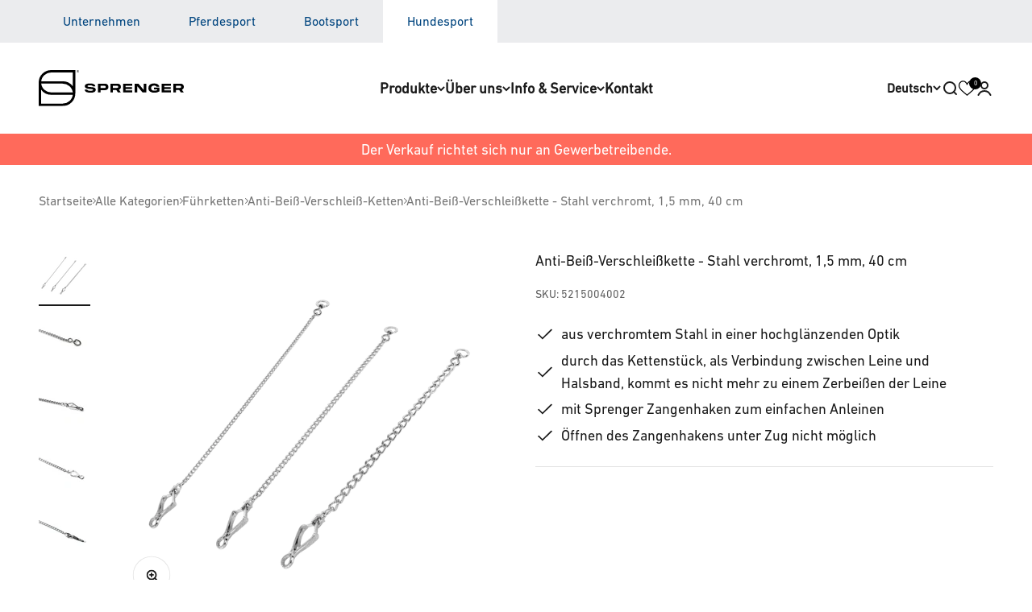

--- FILE ---
content_type: text/html; charset=utf-8
request_url: https://hundesport.sprenger.de/products/anti-beiss-verschleisskette-stahl-verchromt-1-5-mm-40-cm
body_size: 33773
content:
<!doctype html>

<html class="no-js" lang="de" dir="ltr">
  <head>
    <meta charset="utf-8">
    <meta name="viewport" content="width=device-width, initial-scale=1.0, height=device-height, minimum-scale=1.0, maximum-scale=1.0">
    <meta name="theme-color" content="#ffffff">
    <meta name="robots" content="noindex, follow">
    <meta name="google-site-verification" content="_PJsTHV0oC66eEpdPYcQQ6MfnAvlk130kzoOTZcyxSE" />

    <title>Anti-Beiß-Verschleißkette - Stahl verchromt, 1,5 mm, 40 cm</title><meta name="description" content="Die Anti-Beiß-Verschleißkette schützt die eigentliche Leine vor dem Zerbeißen, indem die Kette als Verbindung zwischen Leine und Halsband angebracht wird. Die Enden sind jeweils mit einem Zangenhaken und einem Wirbel versehen."><link rel="shortcut icon" href="//hundesport.sprenger.de/cdn/shop/files/favicon-hundesport.jpg?v=1701155109&width=96">
      <link rel="apple-touch-icon" href="//hundesport.sprenger.de/cdn/shop/files/favicon-hundesport.jpg?v=1701155109&width=180">
    
      
        <link rel="canonical" href="https://www.sprenger.de/products/anti-beiss-verschleisskette-stahl-verchromt" />
    <link rel="preconnect" href="https://cdn.shopify.com">
    <link rel="preconnect" href="https://fonts.shopifycdn.com" crossorigin><link rel="preload" href="//hundesport.sprenger.de/cdn/fonts/barlow/barlow_n7.691d1d11f150e857dcbc1c10ef03d825bc378d81.woff2" as="font" type="font/woff2" crossorigin><link rel="preload" href="//hundesport.sprenger.de/cdn/fonts/barlow/barlow_n5.a193a1990790eba0cc5cca569d23799830e90f07.woff2" as="font" type="font/woff2" crossorigin><meta property="og:type" content="product">
  <meta property="og:title" content="Anti-Beiß-Verschleißkette - Stahl verchromt, 1,5 mm, 40 cm">
  <meta property="product:price:amount" content="18,50">
  <meta property="product:price:currency" content="EUR"><meta property="og:image" content="http://hundesport.sprenger.de/cdn/shop/files/52150_02-2_3_221a35ed-1d60-405e-9799-4b1c72fd06ec.png?v=1759788178&width=2048">
  <meta property="og:image:secure_url" content="https://hundesport.sprenger.de/cdn/shop/files/52150_02-2_3_221a35ed-1d60-405e-9799-4b1c72fd06ec.png?v=1759788178&width=2048">
  <meta property="og:image:width" content="1500">
  <meta property="og:image:height" content="1500"><meta property="og:description" content="Die Anti-Beiß-Verschleißkette schützt die eigentliche Leine vor dem Zerbeißen, indem die Kette als Verbindung zwischen Leine und Halsband angebracht wird. Die Enden sind jeweils mit einem Zangenhaken und einem Wirbel versehen."><meta property="og:url" content="https://hundesport.sprenger.de/products/anti-beiss-verschleisskette-stahl-verchromt-1-5-mm-40-cm">
<meta property="og:site_name" content="Sprenger Hundesport"><meta name="twitter:card" content="summary"><meta name="twitter:title" content="Anti-Beiß-Verschleißkette - Stahl verchromt, 1,5 mm, 40 cm">
  <meta name="twitter:description" content="Die Anti-Beiß-Verschleißkette schützt die eigentliche Leine vor dem Zerbeißen, indem die Kette als Verbindung zwischen Leine und Halsband angebracht wird. Die Enden sind jeweils mit einem Zangenhaken und einem Wirbel versehen."><meta name="twitter:image" content="https://hundesport.sprenger.de/cdn/shop/files/52150_02-2_3_221a35ed-1d60-405e-9799-4b1c72fd06ec.png?crop=center&height=1200&v=1759788178&width=1200">
  <meta name="twitter:image:alt" content="Anti-Beiß-Verschleißkette - Stahl verchromt, 1,5 mm, 40 cm">
  <script type="application/ld+json">
  {
    "@context": "https://schema.org",
    "@type": "Product",
    "productID": 8933481152818,
    "offers": [{
          "@type": "Offer",
          "name": "Anti-Beiß-Verschleißkette - Stahl verchromt, 1,5 mm, 40 cm",
          "availability":"https://schema.org/InStock",
          "price": 18.5,
          "priceCurrency": "EUR",
          "priceValidUntil": "2026-01-29","sku": "5215004002","gtin": "4022853160904","url": "https://hundesport.sprenger.de/products/anti-beiss-verschleisskette-stahl-verchromt-1-5-mm-40-cm?variant=47431584743730"
        }
],"brand": {
      "@type": "Brand",
      "name": "Sprenger"
    },
    "name": "Anti-Beiß-Verschleißkette - Stahl verchromt, 1,5 mm, 40 cm",
    "description": "Die Anti-Beiß-Verschleißkette schützt die eigentliche Leine vor dem Zerbeißen, indem die Kette als Verbindung zwischen Leine und Halsband angebracht wird. Die Enden sind jeweils mit einem Zangenhaken und einem Wirbel versehen.",
    "category": "hund",
    "url": "https://hundesport.sprenger.de/products/anti-beiss-verschleisskette-stahl-verchromt-1-5-mm-40-cm",
    "sku": "5215004002","gtin": "4022853160904","weight": {
        "@type": "QuantitativeValue",
        "unitCode": "kg",
        "value": 0.0
      },"image": {
      "@type": "ImageObject",
      "url": "https://hundesport.sprenger.de/cdn/shop/files/52150_02-2_3_221a35ed-1d60-405e-9799-4b1c72fd06ec.png?v=1759788178&width=1024",
      "image": "https://hundesport.sprenger.de/cdn/shop/files/52150_02-2_3_221a35ed-1d60-405e-9799-4b1c72fd06ec.png?v=1759788178&width=1024",
      "name": "Anti-Beiß-Verschleißkette - Stahl verchromt, 1,5 mm, 40 cm",
      "width": "1024",
      "height": "1024"
    }
  }
  </script>



  <script type="application/ld+json">
  {
    "@context": "https://schema.org",
    "@type": "BreadcrumbList",
  "itemListElement": [{
      "@type": "ListItem",
      "position": 1,
      "name": "Startseite",
      "item": "https://hundesport.sprenger.de"
    },{
          "@type": "ListItem",
          "position": 2,
          "name": "Anti-Beiß-Verschleißkette - Stahl verchromt, 1,5 mm, 40 cm",
          "item": "https://hundesport.sprenger.de/products/anti-beiss-verschleisskette-stahl-verchromt-1-5-mm-40-cm"
        }]
  }
  </script>

<style>

  @font-face {
    font-family: "DIN Next LT W01 Light";
    src: url("//hundesport.sprenger.de/cdn/shop/t/3/assets/fb0dd5e6-cf57-43be-8f3f-2880d5389694.eot?%23iefix%22);%0A%20%20%20%20src:%20url(%22%7B%7B&v=22584567518987022461701078553") format("woff2"),
         url("//hundesport.sprenger.de/cdn/shop/t/3/assets/96fd6d6f-fad6-4dd9-ab70-29547a56cacd.woff?v=39902092982527471761701078549") format("woff"),
         url("//hundesport.sprenger.de/cdn/shop/t/3/assets/cdc1c0e4-213b-4a01-a1dc-af6dddf2263a.ttf?v=17084650210522990151701078554") format("truetype"),
         url("//hundesport.sprenger.de/cdn/shop/t/3/assets/6bc3f424-2188-4cae-81e3-1e158ad5dd1a.svg%236bc3f424-2188-4cae-81e3-1e158ad5dd1a?1138") format("svg"); }
  
  @font-face {
    font-family: "DIN Next LT W01 Regular";
    src: url("//hundesport.sprenger.de/cdn/shop/t/3/assets/936930ba-a8da-4765-9e89-0f35cdff223f.eot?%23iefix%22);%0A%20%20%20%20src:%20url(%22%7B%7B&v=170560415533913804181701078554") format("woff2"),
         url("//hundesport.sprenger.de/cdn/shop/t/3/assets/ccf25ada-6d2a-4133-95dc-deb039e22999.woff?v=57313666909831186691701078554") format("woff"),
         url("//hundesport.sprenger.de/cdn/shop/t/3/assets/126195b4-2fa0-4b95-b5cf-ad9bf10193f0.ttf?v=121801782951728064801701078554") format("truetype"),
         url("//hundesport.sprenger.de/cdn/shop/t/3/assets/603bbbe6-a6ab-4b2e-9096-4803341f9a41.svg%23603bbbe6-a6ab-4b2e-9096-4803341f9a41?1138") format("svg"); }
  
  @font-face {
    font-family: "DIN Next LT W01 Medium";
    src: url("//hundesport.sprenger.de/cdn/shop/t/3/assets/c6dbdd54-50f5-472a-8b74-0e98ef77e33e.eot?%23iefix&v=74412461250864933041701078554");
    src: url("//hundesport.sprenger.de/cdn/shop/t/3/assets/c6dbdd54-50f5-472a-8b74-0e98ef77e33e.eot?%23iefix%22)%20format(%22eot%22),%0A%20%20%20%20%20%20%20%20%20url(%22%7B%7B&v=74412461250864933041701078554") format("woff2"),
         url("//hundesport.sprenger.de/cdn/shop/t/3/assets/611ea865-db7e-4c05-94b8-bd1675c90576.woff?v=77856717128487487701701078554") format("woff"),
         url("//hundesport.sprenger.de/cdn/shop/t/3/assets/e65314e4-c389-45b8-99a9-26ab6aef066c.ttf?v=88251931265373411981701078554") format("truetype"),
         url("//hundesport.sprenger.de/cdn/shop/t/3/assets/b0a5f600-ff10-4a43-84ca-62eed8e141bc.svg%23b0a5f600-ff10-4a43-84ca-62eed8e141bc?1138") format("svg"); }:root {
    /**
     * ---------------------------------------------------------------------
     * SPACING VARIABLES
     *
     * We are using a spacing inspired from frameworks like Tailwind CSS.
     * ---------------------------------------------------------------------
     */
    --spacing-0-5: 0.125rem; /* 2px */
    --spacing-1: 0.25rem; /* 4px */
    --spacing-1-5: 0.375rem; /* 6px */
    --spacing-2: 0.5rem; /* 8px */
    --spacing-2-5: 0.625rem; /* 10px */
    --spacing-3: 0.75rem; /* 12px */
    --spacing-3-5: 0.875rem; /* 14px */
    --spacing-4: 1rem; /* 16px */
    --spacing-4-5: 1.125rem; /* 18px */
    --spacing-5: 1.25rem; /* 20px */
    --spacing-5-5: 1.375rem; /* 22px */
    --spacing-6: 1.5rem; /* 24px */
    --spacing-6-5: 1.625rem; /* 26px */
    --spacing-7: 1.75rem; /* 28px */
    --spacing-7-5: 1.875rem; /* 30px */
    --spacing-8: 2rem; /* 32px */
    --spacing-8-5: 2.125rem; /* 34px */
    --spacing-9: 2.25rem; /* 36px */
    --spacing-9-5: 2.375rem; /* 38px */
    --spacing-10: 2.5rem; /* 40px */
    --spacing-11: 2.75rem; /* 44px */
    --spacing-12: 3rem; /* 48px */
    --spacing-14: 3.5rem; /* 56px */
    --spacing-16: 4rem; /* 64px */
    --spacing-18: 4.5rem; /* 72px */
    --spacing-20: 5rem; /* 80px */
    --spacing-24: 6rem; /* 96px */
    --spacing-28: 7rem; /* 112px */
    --spacing-32: 8rem; /* 128px */
    --spacing-36: 9rem; /* 144px */
    --spacing-40: 10rem; /* 160px */
    --spacing-44: 11rem; /* 176px */
    --spacing-48: 12rem; /* 192px */
    --spacing-52: 13rem; /* 208px */
    --spacing-56: 14rem; /* 224px */
    --spacing-60: 15rem; /* 240px */
    --spacing-64: 16rem; /* 256px */
    --spacing-72: 18rem; /* 288px */
    --spacing-80: 20rem; /* 320px */
    --spacing-96: 24rem; /* 384px */

    /* Container */
    --container-max-width: 1600px;
    --container-narrow-max-width: 1350px;
    --container-gutter: var(--spacing-5);
    --section-outer-spacing-block: var(--spacing-12);
    --section-inner-max-spacing-block: var(--spacing-10);
    --section-inner-spacing-inline: var(--container-gutter);
    --section-stack-spacing-block: var(--spacing-8);

    /* Grid gutter */
    --grid-gutter: var(--spacing-5);

    /* Product list settings */
    --product-list-row-gap: var(--spacing-8);
    --product-list-column-gap: var(--grid-gutter);

    /* Form settings */
    --input-gap: var(--spacing-2);
    --input-height: 2.625rem;
    --input-padding-inline: var(--spacing-4);

    /* Other sizes */
    --sticky-area-height: calc(var(--sticky-announcement-bar-enabled, 0) * var(--announcement-bar-height, 0px) + var(--sticky-header-enabled, 0) * var(--header-height, 0px));

    /* RTL support */
    --transform-logical-flip: 1;
    --transform-origin-start: left;
    --transform-origin-end: right;

    /**
     * ---------------------------------------------------------------------
     * TYPOGRAPHY
     * ---------------------------------------------------------------------
     */

    /* Font properties */
    --heading-font-family: 'DIN Next LT W01 Regular', sans-serif;
    --heading-font-weight: 400;
    --heading-font-style: normal;
    --heading-text-transform: normal;
    --heading-letter-spacing: -0.02em;
    --heading-color: 26 26 26;
    --text-font-family: 'DIN Next LT W01 Regular', sans-serif;
    --text-font-weight: 400;
    --text-font-style: normal;
    --text-letter-spacing: 0.0em;

    --navigation-color: 26 26 26;

    /* Font sizes */
    --text-h0: 2.75rem;
    --text-h1: 2rem;
    --text-h2: 1.75rem;
    --text-h3: 1.375rem;
    --text-h4: 1.125rem;
    --text-h5: 1.125rem;
    --text-h6: 1rem;
    --text-xs: 0.6875rem;
    --text-sm: 0.75rem;
    --text-base: 0.875rem;
    --text-lg: 1.125rem;

    /**
     * ---------------------------------------------------------------------
     * COLORS
     * ---------------------------------------------------------------------
     */

    /* Color settings */--accent: 29 30 160;
    --text-primary: 26 26 26;
    --background-primary: 255 255 255;
    --dialog-background: 255 255 255;
    --border-color: var(--text-color, var(--text-primary)) / 0.12;

    /* Button colors */
    --button-background-primary: 29 30 160;
    --button-text-primary: 255 255 255;
    --button-background-secondary: 255 255 255;
    --button-text-secondary: 26 26 26;

    /* Status colors */
    --success-background: 224 251 246;
    --success-text: 0 222 180;
    --warning-background: 255 246 233;
    --warning-text: 255 183 74;
    --error-background: 255 237 235;
    --error-text: 255 106 91;

    /* Product colors */
    --on-sale-text: 255 106 91;
    --on-sale-badge-background: 255 106 91;
    --on-sale-badge-text: 255 255 255;
    --sold-out-badge-background: 0 0 0;
    --sold-out-badge-text: 255 255 255;
    --primary-badge-background: 235 236 238;
    --primary-badge-text: 0 0 0;
    --star-color: 0 222 180;
    --product-card-background: 255 255 255;
    --product-card-text: 26 26 26;

    /* Header colors */
    --header-background: 255 255 255;
    --header-text: 26 26 26;

    /* Footer colors */
    --footer-background: 29 30 160;
    --footer-text: 255 255 255;

    /* Rounded variables (used for border radius) */
    --rounded-xs: 0.25rem;
    --rounded-sm: 0.375rem;
    --rounded: 0.75rem;
    --rounded-lg: 1.5rem;
    --rounded-full: 9999px;

    --rounded-button: 3.75rem;
    --rounded-input: 0.5rem;

    /* Box shadow */
    --shadow-sm: 0 2px 8px rgb(var(--text-primary) / 0.1);
    --shadow: 0 5px 15px rgb(var(--text-primary) / 0.1);
    --shadow-md: 0 5px 30px rgb(var(--text-primary) / 0.1);
    --shadow-block: 0px 18px 50px rgb(var(--text-primary) / 0.1);

    /**
     * ---------------------------------------------------------------------
     * OTHER
     * ---------------------------------------------------------------------
     */

    --cursor-close-svg-url: url(//hundesport.sprenger.de/cdn/shop/t/3/assets/cursor-close.svg?v=147174565022153725511701078558);
    --cursor-zoom-in-svg-url: url(//hundesport.sprenger.de/cdn/shop/t/3/assets/cursor-zoom-in.svg?v=154953035094101115921701078558);
    --cursor-zoom-out-svg-url: url(//hundesport.sprenger.de/cdn/shop/t/3/assets/cursor-zoom-out.svg?v=16155520337305705181701078558);
    --checkmark-svg-url: url(//hundesport.sprenger.de/cdn/shop/t/3/assets/checkmark.svg?v=77552481021870063511701078558);
  }

  [dir="rtl"]:root {
    /* RTL support */
    --transform-logical-flip: -1;
    --transform-origin-start: right;
    --transform-origin-end: left;
  }

  @media screen and (min-width: 700px) {
    :root {
      /* Typography (font size) */
      --text-h0: 3.5rem;
      --text-h1: 2.5rem;
      --text-h2: 2rem;
      --text-h3: 1.625rem;
      --text-h4: 1.375rem;
      --text-h5: 1.125rem;
      --text-h6: 1rem;

      --text-xs: 0.875rem;
      --text-sm: 1.0rem;
      --text-base: 1.125rem;
      --text-lg: 1.375rem;

      /* Spacing */
      --container-gutter: 2rem;
      --section-outer-spacing-block: var(--spacing-16);
      --section-inner-max-spacing-block: var(--spacing-12);
      --section-inner-spacing-inline: var(--spacing-12);
      --section-stack-spacing-block: var(--spacing-12);

      /* Grid gutter */
      --grid-gutter: var(--spacing-6);

      /* Product list settings */
      --product-list-row-gap: var(--spacing-12);

      /* Form settings */
      --input-gap: 1rem;
      --input-height: 3.125rem;
      --input-padding-inline: var(--spacing-5);
    }
  }

  @media screen and (min-width: 1000px) {
    :root {
      /* Spacing settings */
      --container-gutter: var(--spacing-12);
      --section-outer-spacing-block: var(--spacing-18);
      --section-inner-max-spacing-block: var(--spacing-16);
      --section-inner-spacing-inline: var(--spacing-16);
      --section-stack-spacing-block: var(--spacing-12);
    }
  }

  @media screen and (min-width: 1150px) {
    :root {
      /* Spacing settings */
      --container-gutter: var(--spacing-12);
      --section-outer-spacing-block: var(--spacing-20);
      --section-inner-max-spacing-block: var(--spacing-16);
      --section-inner-spacing-inline: var(--spacing-16);
      --section-stack-spacing-block: var(--spacing-12);
    }
  }

  @media screen and (min-width: 1400px) {
    :root {
      /* Typography (font size) */
      --text-h0: 4.5rem;
      --text-h1: 3.5rem;
      --text-h2: 2.75rem;
      --text-h3: 2rem;
      --text-h4: 1.75rem;
      --text-h5: 1.375rem;
      --text-h6: 1.25rem;

      --section-outer-spacing-block: var(--spacing-24);
      --section-inner-max-spacing-block: var(--spacing-18);
      --section-inner-spacing-inline: var(--spacing-18);
    }
  }

  @media screen and (min-width: 1600px) {
    :root {
      --section-outer-spacing-block: var(--spacing-24);
      --section-inner-max-spacing-block: var(--spacing-20);
      --section-inner-spacing-inline: var(--spacing-20);
    }
  }

  /**
   * ---------------------------------------------------------------------
   * LIQUID DEPENDANT CSS
   *
   * Our main CSS is Liquid free, but some very specific features depend on
   * theme settings, so we have them here
   * ---------------------------------------------------------------------
   */@media screen and (pointer: fine) {
        .button:not([disabled]):hover, .btn:not([disabled]):hover, .shopify-payment-button__button--unbranded:not([disabled]):hover {
          --button-background-opacity: 0.85;
        }

        .button--subdued:not([disabled]):hover {
          --button-background: var(--text-color) / .05 !important;
        }
      }</style><script>
  document.documentElement.classList.replace('no-js', 'js');

  // This allows to expose several variables to the global scope, to be used in scripts
  window.themeVariables = {
    settings: {
      showPageTransition: false,
      headingApparition: "split_fade",
      pageType: "product",
      moneyFormat: "€{{amount_with_comma_separator}}",
      moneyWithCurrencyFormat: "€{{amount_with_comma_separator}} EUR",
      currencyCodeEnabled: false,
      cartType: "page",
      showDiscount: false,
      discountMode: "saving"
    },

    strings: {
      accessibilityClose: "Schließen",
      accessibilityNext: "Vor",
      accessibilityPrevious: "Zurück",
      addToCartButton: "In den Warenkorb",
      soldOutButton: "Derzeit nicht erhältlich",
      preOrderButton: "Vorbestellen",
      unavailableButton: "Nicht verfügbar",
      closeGallery: "Galerie schließen",
      zoomGallery: "Bild vergrößern",
      errorGallery: "Bild kann nicht geladen werden",
      soldOutBadge: "Derzeit nicht erhältlich",
      discountBadge: "Spare @@",
      sku: "SKU:",
      searchNoResults: "Keine Treffer",
      addOrderNote: "Bestellhinweis hinzufügen",
      editOrderNote: "Bestellhinweis bearbeiten",
      shippingEstimatorNoResults: "Tut uns leid, aber wir verschicken leider nicht an Ihre Adresse.",
      shippingEstimatorOneResult: "Für Ihre Adresse gibt es einen Versandtarif:",
      shippingEstimatorMultipleResults: "Für Ihre Adresse gibt es mehrere Versandtarife:",
      shippingEstimatorError: "Beim Berechnen der Versandkosten ist ein Fehler aufgetreten:"
    },

    breakpoints: {
      'sm': 'screen and (min-width: 700px)',
      'md': 'screen and (min-width: 1000px)',
      'lg': 'screen and (min-width: 1150px)',
      'xl': 'screen and (min-width: 1400px)',

      'sm-max': 'screen and (max-width: 699px)',
      'md-max': 'screen and (max-width: 999px)',
      'lg-max': 'screen and (max-width: 1149px)',
      'xl-max': 'screen and (max-width: 1399px)'
    }
  };// For detecting native share
  document.documentElement.classList.add(`native-share--${navigator.share ? 'enabled' : 'disabled'}`);// We save the product ID in local storage to be eventually used for recently viewed section
    try {
      const recentlyViewedProducts = new Set(JSON.parse(localStorage.getItem('theme:recently-viewed-products') || '[]'));

      recentlyViewedProducts.delete(8933481152818); // Delete first to re-move the product
      recentlyViewedProducts.add(8933481152818);

      localStorage.setItem('theme:recently-viewed-products', JSON.stringify(Array.from(recentlyViewedProducts.values()).reverse()));
    } catch (e) {
      // Safari in private mode does not allow setting item, we silently fail
    }</script>
<script type="text/javascript">
    window.isense_gdpr_privacy_policy_text = "Datenschutz-Bestimmungen";
    window.isense_gdpr_accept_button_text = "Annehmen";
    window.isense_gdpr_close_button_text = "Schließen";
    window.isense_gdpr_reject_button_text = "Ablehnen";
    window.isense_gdpr_change_cookies_text = "Einstellungen";
    window.isense_widget_content = "Cookie-Einstellungen";
    window.isense_gdpr_text = "Diese Website verwendet Cookies, um sicherzustellen, dass Sie die beste Erfahrung auf unserer Website erhalten.";

    window.isense_gdpr_strict_cookies_checkbox = "Unbedingt erforderliche Cookies";
    window.isense_gdpr_strict_cookies_text = "Diese Cookies sind für den Betrieb der Website erforderlich und können nicht abgeschaltet werden. Solche Cookies werden nur als Reaktion auf von Ihnen vorgenommene Aktionen wie Sprache, Währung, Anmeldesitzung, Datenschutzeinstellungen gesetzt. Sie können Ihren Browser so einstellen, dass diese Cookies blockiert werden, aber dies kann die Funktionsweise unserer Website beeinträchtigen.";

    window.isense_gdpr_analytics_cookies_checkbox = "Analytik und Statistik";
    window.isense_gdpr_analytics_cookies_text = "Diese Cookies ermöglichen es uns, den Besucherverkehr zu messen und Verkehrsquellen zu sehen, indem wir Informationen in Datensätzen sammeln. Sie helfen uns auch zu verstehen, welche Produkte und Aktionen beliebter sind als andere.";

    window.isense_gdpr_marketing_cookies_checkbox = "Marketing und Retargeting";
    window.isense_gdpr_marketing_cookies_text = "Diese Cookies werden normalerweise von unseren Marketing- und Werbepartnern gesetzt. Sie können von ihnen verwendet werden, um ein Profil Ihrer Interessen zu erstellen und Ihnen später relevante Anzeigen zu zeigen. Wenn Sie diese Cookies nicht zulassen, werden Sie keine gezielte Werbung für Ihre Interessen sehen.";

    window.isense_gdpr_functionality_cookies_checkbox = "Funktionale Cookies";
    window.isense_gdpr_functionality_cookies_text = "Diese Cookies ermöglichen es unserer Website, zusätzliche Funktionen und persönliche Einstellungen anzubieten. Sie können von uns oder von Drittanbietern gesetzt werden, die wir auf unseren Seiten platziert haben. Wenn Sie diese Cookies nicht zulassen, funktionieren diese oder einige dieser Dienste möglicherweise nicht richtig.";

    window.isense_gdpr_popup_header = "Wählen Sie die Art der Cookies, die Sie akzeptieren";

    
    window.isense_gdpr_popup_description = "";
    

    window.isense_gdpr_dismiss_button_text = "Schließen";

    window.isense_gdpr_accept_selected_button_text = "Ausgewählte Akzeptieren";
    window.isense_gdpr_accept_all_button_text = "Akzeptiere Alle";
    window.isense_gdpr_reject_all_button_text = "Alles Ablehnen";

    window.isense_gdpr_data_collection_text = "*Durch Klicken auf die oben genannten Schaltflächen erkläre ich mein Einverständnis zur Erfassung meiner IP-Adresse und E-Mail-Adresse (sofern registriert). Weitere Informationen finden Sie unter <a href='https://sprenger-hundesport.myshopify.com/pages/gdpr-compliance' target='_blank'>DSGVO-Konformität</a>";
    window.isense_gdpr_data_collection_text_cpra = "*Durch Klicken auf die oben genannten Schaltflächen erkläre ich mein Einverständnis zur Erfassung meiner IP-Adresse und E-Mail-Adresse (sofern registriert). Weitere Informationen finden Sie unter <a href='https://sprenger-hundesport.myshopify.com/pages/gdpr-compliance' target='_blank'>DSGVO-Konformität</a>";
    window.isense_gdpr_data_collection_text_vcdpa = "*Durch Klicken auf die oben genannten Schaltflächen erkläre ich mein Einverständnis zur Erfassung meiner IP-Adresse und E-Mail-Adresse (sofern registriert). Weitere Informationen finden Sie unter <a href='https://sprenger-hundesport.myshopify.com/pages/gdpr-compliance' target='_blank'>DSGVO-Konformität</a>";
    window.isense_gdpr_data_collection_text_us = "*Durch Klicken auf die oben genannten Schaltflächen erkläre ich mein Einverständnis zur Erfassung meiner IP-Adresse und E-Mail-Adresse (sofern registriert). Weitere Informationen finden Sie unter <a href='https://sprenger-hundesport.myshopify.com/pages/gdpr-compliance' target='_blank'>DSGVO-Konformität</a>";
    window.isense_gdpr_data_collection_text_appi = "*Durch Klicken auf die oben genannten Schaltflächen erkläre ich mein Einverständnis zur Erfassung meiner IP-Adresse und E-Mail-Adresse (sofern registriert). Weitere Informationen finden Sie unter <a href='https://sprenger-hundesport.myshopify.com/pages/gdpr-compliance' target='_blank'>DSGVO-Konformität</a>";
    window.isense_gdpr_data_collection_text_pipeda = "*Durch Klicken auf die oben genannten Schaltflächen erkläre ich mein Einverständnis zur Erfassung meiner IP-Adresse und E-Mail-Adresse (sofern registriert). Weitere Informationen finden Sie unter <a href='https://sprenger-hundesport.myshopify.com/pages/gdpr-compliance' target='_blank'>DSGVO-Konformität</a>";
    
    window.isense_gdpr_cookie__ab = "Dieses Cookie wird im Allgemeinen von Shopify bereitgestellt und im Zusammenhang mit dem Zugriff auf die Admin-Ansicht einer Online-Shop-Plattform verwendet.";
    window.isense_gdpr_cookie__orig_referrer = "Dieses Cookie wird im Allgemeinen von Shopify bereitgestellt und zur Verfolgung von Zielseiten verwendet.";
    window.isense_gdpr_cookie_identity_state = "Dieses Cookie wird im Allgemeinen von Shopify bereitgestellt und im Zusammenhang mit der Kundenauthentifizierung verwendet.";
    window.isense_gdpr_cookie_identity_customer_account_number = "Dieses Cookie wird im Allgemeinen von Shopify bereitgestellt und im Zusammenhang mit der Kundenauthentifizierung verwendet.";
    window.isense_gdpr_cookie__landing_page = "Dieses Cookie wird im Allgemeinen von Shopify bereitgestellt und zur Verfolgung von Zielseiten verwendet.";
    window.isense_gdpr_cookie__secure_session_id = "Dieses Cookie wird im Allgemeinen von Shopify bereitgestellt und dient dazu, die Sitzung eines Benutzers während des mehrstufigen Checkout-Prozesses zu verfolgen und seine Bestell-, Zahlungs- und Versanddetails zu verbinden.";
    window.isense_gdpr_cookie_cart = "Dieses Cookie wird im Allgemeinen von Shopify bereitgestellt und im Zusammenhang mit einem Warenkorb verwendet.";
    window.isense_gdpr_cookie_cart_sig = "Dieses Cookie wird im Allgemeinen von Shopify bereitgestellt und im Zusammenhang mit dem Checkout verwendet. Es wird verwendet, um die Integrität des Wagens zu überprüfen und die Leistung einiger Wagenvorgänge sicherzustellen.";
    window.isense_gdpr_cookie_cart_ts = "Dieses Cookie wird im Allgemeinen von Shopify bereitgestellt und im Zusammenhang mit dem Checkout verwendet.";
    window.isense_gdpr_cookie_cart_ver = "Dieses Cookie wird im Allgemeinen von Shopify bereitgestellt und im Zusammenhang mit dem Warenkorb verwendet.";
    window.isense_gdpr_cookie_cart_currency = "Dieses Cookie wird im Allgemeinen von Shopify bereitgestellt und nach Abschluss eines Bezahlvorgangs gesetzt, um sicherzustellen, dass neue Warenkörbe in derselben Währung wie der letzte Bezahlvorgang getätigt werden.";
    window.isense_gdpr_cookie_tracked_start_checkout = "Dieses Cookie wird im Allgemeinen von Shopify bereitgestellt und im Zusammenhang mit dem Checkout verwendet.";
    window.isense_gdpr_cookie_storefront_digest = "Dieses Cookie wird im Allgemeinen von Shopify bereitgestellt und speichert eine Zusammenfassung des Storefront-Passworts, sodass Händler eine Vorschau ihrer Storefront anzeigen können, während diese passwortgeschützt ist.";
    window.isense_gdpr_cookie_checkout_token = "Dieses Cookie wird im Allgemeinen von Shopify bereitgestellt und im Zusammenhang mit einem Checkout-Service verwendet.";
    window.isense_gdpr_cookie__shopify_m = "Dieses Cookie wird im Allgemeinen von Shopify bereitgestellt und dient der Verwaltung der Datenschutzeinstellungen der Kunden.";
    window.isense_gdpr_cookie__shopify_tm = "Dieses Cookie wird im Allgemeinen von Shopify bereitgestellt und dient der Verwaltung der Datenschutzeinstellungen der Kunden.";
    window.isense_gdpr_cookie__shopify_tw = "Dieses Cookie wird im Allgemeinen von Shopify bereitgestellt und dient der Verwaltung der Datenschutzeinstellungen der Kunden.";
    window.isense_gdpr_cookie__tracking_consent = "Dieses Cookie wird im Allgemeinen von Shopify bereitgestellt und zum Speichern der Präferenzen eines Benutzers verwendet, wenn ein Händler Datenschutzregeln in der Region des Besuchers eingerichtet hat.";
    window.isense_gdpr_cookie_secure_customer_sig = "Dieses Cookie wird im Allgemeinen von Shopify bereitgestellt und im Zusammenhang mit einem Kunden-Login verwendet.";
    window.isense_gdpr_cookie__shopify_y = "Dieses Cookie ist mit der Analysesuite von Shopify verknüpft.";
    window.isense_gdpr_cookie_customer_auth_provider = "Dieses Cookie ist mit der Analysesuite von Shopify verknüpft.";
    window.isense_gdpr_cookie_customer_auth_session_created_at = "Dieses Cookie ist mit der Analysesuite von Shopify verknüpft.";
    window.isense_gdpr_cookie__y = "Dieses Cookie ist mit der Analysesuite von Shopify verknüpft.";
    window.isense_gdpr_cookie__shopify_s = "Dieses Cookie ist mit der Analysesuite von Shopify verknüpft.";
    window.isense_gdpr_cookie__shopify_fs = "Dieses Cookie ist mit der Analysesuite von Shopify verknüpft.";
    window.isense_gdpr_cookie__ga = "Dieser Cookie-Name ist mit Google Universal Analytics verknüpft";
    window.isense_gdpr_cookie__gid = "Dieser Cookie-Name ist mit Google Universal Analytics verknüpft.";
    window.isense_gdpr_cookie__gat = "Dieser Cookie-Name ist mit Google Universal Analytics verknüpft.";
    window.isense_gdpr_cookie__shopify_sa_t = "Dieses Cookie ist mit der Analysesuite von Shopify für Marketing und Empfehlungen verknüpft.";
    window.isense_gdpr_cookie__shopify_sa_p = "Dieses Cookie ist mit der Analysesuite von Shopify für Marketing und Empfehlungen verknüpft.";
    window.isense_gdpr_cookie_IDE = "Diese Domain ist Eigentum von Doubleclick (Google). Die Hauptgeschäftstätigkeit ist: Doubleclick ist die Echtzeit-Werbebörse von Google";
    window.isense_gdpr_cookie__s = "Dieses Cookie ist mit der Analysesuite von Shopify verknüpft.";
    window.isense_gdpr_cookie_GPS = "Dieses Cookie ist mit YouTube verbunden, das Benutzerdaten über in Websites eingebettete Videos sammelt, die mit Profildaten von anderen Google-Diensten aggregiert werden, um Webbesuchern gezielte Werbung auf einer breiten Palette ihrer eigenen und anderen Websites anzuzeigen.";
    window.isense_gdpr_cookie_PREF = "Dieses Cookie, das von Google oder Doubleclick gesetzt werden kann, kann von Werbepartnern verwendet werden, um ein Interessenprofil zu erstellen, um relevante Anzeigen auf anderen Websites anzuzeigen.";
    window.isense_gdpr_cookie_BizoID = "Dies ist ein Erstanbieter-Cookie von Microsoft MSN, um benutzerbasierte Inhalte zu ermöglichen.";
    window.isense_gdpr_cookie__fbp = "Wird von Facebook verwendet, um eine Reihe von Werbeprodukten wie Echtzeitgebote von Drittwerbetreibenden bereitzustellen.";
    window.isense_gdpr_cookie___adroll = "Dieses Cookie ist mit AdRoll verknüpft";
    window.isense_gdpr_cookie___adroll_v4 = "Dieses Cookie ist mit AdRoll verknüpft";
    window.isense_gdpr_cookie___adroll_fpc = "Dieses Cookie ist mit AdRoll verknüpft";
    window.isense_gdpr_cookie___ar_v4 = "Dieses Cookie ist mit AdRoll verknüpft";
    window.isense_gdpr_cookie_cookieconsent_preferences_disabled = "Dieses Cookie ist mit der App Consentmo DSGVO Compliance verknüpft und wird zur Speicherung der Einwilligung des Kunden verwendet.";
    window.isense_gdpr_cookie_cookieconsent_status = "Dieses Cookie ist mit der App Consentmo DSGVO Compliance verknüpft und wird zur Speicherung der Einwilligung des Kunden verwendet.";
    window.isense_gdpr_cookie_no_info = "Es liegen noch keine Informationen zu diesem Cookie vor.";
    window.isense_gdpr_cookie__customer_account_shop_sessions = "Wird in Kombination mit dem Cookie _secure_account_session_id verwendet, um Benutzersitzungen für neue Kundenkonten zu verfolgen.";
    window.isense_gdpr_cookie__secure_account_session_id = "Wird verwendet, um Benutzersitzungen für neue Kundenkonten zu verfolgen.";
    window.isense_gdpr_cookie__shopify_country = "Bei Geschäften, bei denen die Währungs-/Preisseite durch GeoIP bestimmt wird, speichert dieses Cookie die Seite, die wir gefunden haben. Dieses Cookie hilft, eine GeoIP-Verifizierung nach der ersten Anwendung zu vermeiden.";
    window.isense_gdpr_cookie__storefront_u = "Wird verwendet, um die Aktualisierung von Kundenkontoinformationen zu erleichtern.";
    window.isense_gdpr_cookie__cmp_a = "Wird zur Verwaltung der Datenschutzeinstellungen des Kunden verwendet.";
    window.isense_gdpr_cookie_checkout = "Wird im Zusammenhang mit Zahlungen verwendet.";
    window.isense_gdpr_cookie_customer_account_locale = "Wird im Zusammenhang mit neuen Kundenkonten verwendet.";
    window.isense_gdpr_cookie_dynamic_checkout_shown_on_cart = "Wird im Zusammenhang mit Zahlungen verwendet.";
    window.isense_gdpr_cookie_hide_shopify_pay_for_checkout = "Wird im Zusammenhang mit Zahlungen verwendet.";
    window.isense_gdpr_cookie_shopify_pay = "Wird im Zusammenhang mit Zahlungen verwendet.";
    window.isense_gdpr_cookie_shopify_pay_redirect = "Wird im Zusammenhang mit Zahlungen verwendet.";
    window.isense_gdpr_cookie_shop_pay_accelerated = "Wird im Zusammenhang mit Zahlungen verwendet.";
    window.isense_gdpr_cookie_keep_alive = "Wird in Verbindung mit der Käuferlokalisierung verwendet.";
    window.isense_gdpr_cookie_source_name = "Wird in Kombination mit mobilen Apps verwendet, um beim Durchsuchen eines kompatiblen mobilen App-Stores ein personalisiertes Checkout-Verhalten bereitzustellen.";
    window.isense_gdpr_cookie_master_device_id = "Wird in Verbindung mit der Händleranmeldung verwendet.";
    window.isense_gdpr_cookie_previous_step = "Wird im Zusammenhang mit Zahlungen verwendet.";
    window.isense_gdpr_cookie_discount_code = "Wird im Zusammenhang mit Zahlungen verwendet.";
    window.isense_gdpr_cookie_remember_me = "Wird im Zusammenhang mit Zahlungen verwendet.";
    window.isense_gdpr_cookie_checkout_session_lookup = "Wird im Zusammenhang mit Zahlungen verwendet.";
    window.isense_gdpr_cookie_checkout_prefill = "Wird im Zusammenhang mit Zahlungen verwendet.";
    window.isense_gdpr_cookie_checkout_queue_token = "Wird im Zusammenhang mit Zahlungen verwendet.";
    window.isense_gdpr_cookie_checkout_queue_checkout_token = "Wird im Zusammenhang mit Zahlungen verwendet.";
    window.isense_gdpr_cookie_checkout_worker_session = "Wird im Zusammenhang mit Zahlungen verwendet.";
    window.isense_gdpr_cookie_checkout_session_token = "Wird im Zusammenhang mit Zahlungen verwendet.";
    window.isense_gdpr_cookie_cookietest = "Verwenden Sie es, um sicherzustellen, dass unsere Systeme ordnungsgemäß funktionieren.";
    window.isense_gdpr_cookie_order = "Wird in Verbindung mit der Bestellstatusseite verwendet.";
    window["isense_gdpr_cookie_identity-state"] = "Es wird im Zusammenhang mit der Benutzeridentifizierung verwendet.";
    window.isense_gdpr_cookie_card_update_verification_id = "Wird im Zusammenhang mit Zahlungen verwendet.";
    window.isense_gdpr_cookie_customer_account_new_login = "Es wird im Zusammenhang mit der Benutzeridentifizierung verwendet.";
    window.isense_gdpr_cookie_customer_account_preview = "Es wird im Zusammenhang mit der Benutzeridentifizierung verwendet.";
    window.isense_gdpr_cookie_customer_payment_method = "Wird im Zusammenhang mit Zahlungen verwendet.";
    window.isense_gdpr_cookie_customer_shop_pay_agreement = "Wird im Zusammenhang mit Zahlungen verwendet.";
    window.isense_gdpr_cookie_pay_update_intent_id = "Wird im Zusammenhang mit Zahlungen verwendet.";
    window.isense_gdpr_cookie_localization = "Wird im Zusammenhang mit Zahlungen verwendet.";
    window.isense_gdpr_cookie_profile_preview_token = "Wird im Zusammenhang mit Zahlungen verwendet.";
    window.isense_gdpr_cookie_login_with_shop_finalize = "Es wird im Zusammenhang mit der Benutzeridentifizierung verwendet.";
    window.isense_gdpr_cookie_preview_theme = "Es wird in Verbindung mit dem Theme-Editor verwendet.";
    window["isense_gdpr_cookie_shopify-editor-unconfirmed-settings"] = "Es wird in Verbindung mit dem Theme-Editor verwendet.";
    window["isense_gdpr_cookie_wpm-test-cookie"] = "Verwenden Sie es, um sicherzustellen, dass unsere Systeme ordnungsgemäß funktionieren";

    window.isense_gdpr_cookie__ab_duration = "2 Wochen";
    window.isense_gdpr_cookie__orig_referrer_duration = "2 Wochen";
    window.isense_gdpr_cookie_identity_state_duration = "1 Tag";
    window.isense_gdpr_cookie_identity_customer_account_number_duration = "12 Wochen";
    window.isense_gdpr_cookie__landing_page_duration = "2 Wochen";
    window.isense_gdpr_cookie__secure_session_id_duration = "1 Tag";
    window.isense_gdpr_cookie_cart_duration = "2 Wochen";
    window.isense_gdpr_cookie_cart_sig_duration = "2 Wochen";
    window.isense_gdpr_cookie_cart_ts_duration = "2 Wochen";
    window.isense_gdpr_cookie_cart_ver_duration = "2 Wochen";
    window.isense_gdpr_cookie_cart_currency_duration = "2 Wochen";
    window.isense_gdpr_cookie_tracked_start_checkout_duration = "1 Jahr";
    window.isense_gdpr_cookie_storefront_digest_duration = "2 Jahre";
    window.isense_gdpr_cookie_checkout_token_duration = "1 Jahr";
    window.isense_gdpr_cookie__shopify_m_duration = "1 Jahr";
    window.isense_gdpr_cookie__shopify_tm_duration = "30 Protokoll";
    window.isense_gdpr_cookie__shopify_tw_duration = "2 Wochen";
    window.isense_gdpr_cookie__tracking_consent_duration = "1 Jahr";
    window.isense_gdpr_cookie_secure_customer_sig_duration = "1 Jahr";
    window.isense_gdpr_cookie__shopify_y_duration = "1 Jahr";
    window.isense_gdpr_cookie_customer_auth_provider_duration = "1 Sitzung";
    window.isense_gdpr_cookie_customer_auth_session_created_at_duration = "1 Sitzung";
    window.isense_gdpr_cookie__y_duration = "1 Jahr";
    window.isense_gdpr_cookie__shopify_s_duration = "30 Protokoll";
    window.isense_gdpr_cookie__shopify_fs_duration = "30 Protokoll";
    window.isense_gdpr_cookie__ga_duration = "2 Jahre";
    window.isense_gdpr_cookie__gid_duration = "1 Tag";
    window.isense_gdpr_cookie__gat_duration = "1 Minute";
    window.isense_gdpr_cookie__shopify_sa_t_duration = "30 Protokoll";
    window.isense_gdpr_cookie__shopify_sa_p_duration = "30 Protokoll";
    window.isense_gdpr_cookie_IDE_duration = "2 Jahre";
    window.isense_gdpr_cookie__s_duration = "30 Protokoll";
    window.isense_gdpr_cookie_GPS_duration = "1 Sitzung";
    window.isense_gdpr_cookie_PREF_duration = "8 Monate";
    window.isense_gdpr_cookie_BizoID_duration = "1 Monat";
    window.isense_gdpr_cookie__fbp_duration = "3 Monate";
    window.isense_gdpr_cookie___adroll_duration = "1 Jahr";
    window.isense_gdpr_cookie___adroll_v4_duration = "1 Jahr";
    window.isense_gdpr_cookie___adroll_fpc_duration = "1 Jahr";
    window.isense_gdpr_cookie___ar_v4_duration = "1 Jahr";
    window.isense_gdpr_cookie_cookieconsent_preferences_disabled_duration = "1 Tag";
    window.isense_gdpr_cookie_cookieconsent_status_duration = "1 Jahr";
    window.isense_gdpr_cookie_no_info_duration = "Unbekannt";
    window.isense_gdpr_cookie__customer_account_shop_sessions_duration = "30 Tag";
    window.isense_gdpr_cookie__secure_account_session_id_duration = "30 Tag";
    window.isense_gdpr_cookie__shopify_country_duration = "Sitzung";
    window.isense_gdpr_cookie__storefront_u_duration = "1 Minute";
    window.isense_gdpr_cookie__cmp_a_duration = "1 Tag";
    window.isense_gdpr_cookie_checkout_duration = "4 Wochen";
    window.isense_gdpr_cookie_customer_account_locale_duration = "1 Jahr";
    window.isense_gdpr_cookie_dynamic_checkout_shown_on_cart_duration = "30 Protokoll";
    window.isense_gdpr_cookie_hide_shopify_pay_for_checkout_duration = "Sitzung";
    window.isense_gdpr_cookie_shopify_pay_duration = "1 Jahr";
    window.isense_gdpr_cookie_shopify_pay_redirect_duration = "60 Protokoll";
    window.isense_gdpr_cookie_shop_pay_accelerated_duration = "1 Jahr";
    window.isense_gdpr_cookie_keep_alive_duration = "2 Wochen";
    window.isense_gdpr_cookie_source_name_duration = "Sitzung";
    window.isense_gdpr_cookie_master_device_id_duration = "2 Jahre";
    window.isense_gdpr_cookie_previous_step_duration = "1 Jahr";
    window.isense_gdpr_cookie_discount_code_duration = "Sitzung";
    window.isense_gdpr_cookie_remember_me_duration = "1 Jahr";
    window.isense_gdpr_cookie_checkout_session_lookup_duration = "3 Wochen";
    window.isense_gdpr_cookie_checkout_prefill_duration = "5 Protokoll";
    window.isense_gdpr_cookie_checkout_queue_token_duration = "1 Jahr";
    window.isense_gdpr_cookie_checkout_queue_checkout_token_duration = "1 Jahr";
    window.isense_gdpr_cookie_checkout_worker_session_duration = "3 Tag";
    window.isense_gdpr_cookie_checkout_session_token_duration = "3 Wochen";
    window.isense_gdpr_cookie_cookietest_duration = "1 Minute";
    window.isense_gdpr_cookie_order_duration = "3 Wochen";
    window["isense_gdpr_cookie_identity-state_duration"] = "1 Tag";
    window.isense_gdpr_cookie_card_update_verification_id_duration = "1 Tag";
    window.isense_gdpr_cookie_customer_account_new_login_duration = "20 Protokoll";
    window.isense_gdpr_cookie_customer_account_preview_duration = "7 Tag";
    window.isense_gdpr_cookie_customer_payment_method_duration = "60 Protokoll";
    window.isense_gdpr_cookie_customer_shop_pay_agreement_duration = "1 Minute";
    window.isense_gdpr_cookie_pay_update_intent_id_duration = "20 Protokoll";
    window.isense_gdpr_cookie_localization_duration = "2 Wochen";
    window.isense_gdpr_cookie_profile_preview_token_duration = "5 Protokoll";
    window.isense_gdpr_cookie_login_with_shop_finalize_duration = "5 Protokoll";
    window.isense_gdpr_cookie_preview_theme_duration = "Sitzung";
    window["isense_gdpr_cookie_shopify-editor-unconfirmed-settings_duration"] = "1 Tag";
    window["isense_gdpr_cookie_wpm-test-isense_cookie_duration"] = "";

    window.isense_gdpr_cookie__ab_provider = "Shopify";
    window.isense_gdpr_cookie__orig_referrer_provider = "Shopify";
    window.isense_gdpr_cookie_identity_state_provider = "Shopify";
    window.isense_gdpr_cookie_identity_customer_account_number_provider = "Shopify";
    window.isense_gdpr_cookie__landing_page_provider = "Shopify";
    window.isense_gdpr_cookie__secure_session_id_provider = "Shopify";
    window.isense_gdpr_cookie_cart_provider = "Shopify";
    window.isense_gdpr_cookie_cart_sig_provider = "Shopify";
    window.isense_gdpr_cookie_cart_ts_provider = "Shopify";
    window.isense_gdpr_cookie_cart_ver_provider = "Shopify";
    window.isense_gdpr_cookie_cart_currency_provider = "Shopify";
    window.isense_gdpr_cookie_tracked_start_checkout_provider = "Shopify";
    window.isense_gdpr_cookie_storefront_digest_provider = "Shopify";
    window.isense_gdpr_cookie_checkout_token_provider = "Shopify";
    window.isense_gdpr_cookie__shopify_m_provider = "Shopify";
    window.isense_gdpr_cookie__shopify_tm_provider = "Shopify";
    window.isense_gdpr_cookie__shopify_tw_provider = "Shopify";
    window.isense_gdpr_cookie__tracking_consent_provider = "Shopify";
    window.isense_gdpr_cookie_secure_customer_sig_provider = "Shopify";
    window.isense_gdpr_cookie__shopify_y_provider = "Shopify";
    window.isense_gdpr_cookie_customer_auth_provider_provider = "Shopify";
    window.isense_gdpr_cookie_customer_auth_session_created_at_provider = "Shopify";
    window.isense_gdpr_cookie__y_provider = "Shopify";
    window.isense_gdpr_cookie__shopify_s_provider = "Shopify";
    window.isense_gdpr_cookie__shopify_fs_provider = "Shopify";
    window.isense_gdpr_cookie__ga_provider = "Google Analytics";
    window.isense_gdpr_cookie__gid_provider = "Google Analytics";
    window.isense_gdpr_cookie__gat_provider = "Google Analytics";
    window.isense_gdpr_cookie__shopify_sa_t_provider = "Shopify";
    window.isense_gdpr_cookie__shopify_sa_p_provider = "Shopify";
    window.isense_gdpr_cookie_IDE_provider = "Google DoubleClick";
    window.isense_gdpr_cookie__s_provider = "Shopify";
    window.isense_gdpr_cookie_GPS_provider = "Youtube";
    window.isense_gdpr_cookie_PREF_provider = "Youtube";
    window.isense_gdpr_cookie_BizoID_provider = "LinkedIn";
    window.isense_gdpr_cookie__fbp_provider = "Meta Platforms, Inc.";
    window.isense_gdpr_cookie___adroll_provider = "Adroll Group";
    window.isense_gdpr_cookie___adroll_v4_provider = "Adroll Group";
    window.isense_gdpr_cookie___adroll_fpc_provider = "Adroll Group";
    window.isense_gdpr_cookie___ar_v4_provider = "Adroll Group";
    window.isense_gdpr_cookie_cookieconsent_preferences_disabled_provider = "GDPR/CCPA + Cookie management";
    window.isense_gdpr_cookie_cookieconsent_status_provider = "GDPR/CCPA + Cookie management";
    window.isense_gdpr_cookie_no_info_provider = "unknown";
</script><script type="module" src="//hundesport.sprenger.de/cdn/shop/t/3/assets/vendor.min.js?v=110209841862038618801701078553"></script>
    <script type="module" src="//hundesport.sprenger.de/cdn/shop/t/3/assets/theme.js?v=59771434952018525011711365932"></script>
    <script type="module" src="//hundesport.sprenger.de/cdn/shop/t/3/assets/sections.js?v=100070605058841087791711367894"></script>

    <script>window.performance && window.performance.mark && window.performance.mark('shopify.content_for_header.start');</script><meta id="shopify-digital-wallet" name="shopify-digital-wallet" content="/83276759346/digital_wallets/dialog">
<meta name="shopify-checkout-api-token" content="aae23c92198e84d8f2fd99356f40b7ce">
<meta id="in-context-paypal-metadata" data-shop-id="83276759346" data-venmo-supported="false" data-environment="production" data-locale="de_DE" data-paypal-v4="true" data-currency="EUR">
<link rel="alternate" hreflang="x-default" href="https://hundesport.sprenger.de/products/anti-beiss-verschleisskette-stahl-verchromt-1-5-mm-40-cm">
<link rel="alternate" hreflang="de-DE" href="https://hundesport.sprenger.de/products/anti-beiss-verschleisskette-stahl-verchromt-1-5-mm-40-cm">
<link rel="alternate" hreflang="en-DE" href="https://hundesport.sprenger.de/en/products/anti-beiss-verschleisskette-stahl-verchromt-1-5-mm-40-cm">
<link rel="alternate" type="application/json+oembed" href="https://hundesport.sprenger.de/products/anti-beiss-verschleisskette-stahl-verchromt-1-5-mm-40-cm.oembed">
<script async="async" src="/checkouts/internal/preloads.js?locale=de-DE"></script>
<script id="shopify-features" type="application/json">{"accessToken":"aae23c92198e84d8f2fd99356f40b7ce","betas":["rich-media-storefront-analytics"],"domain":"hundesport.sprenger.de","predictiveSearch":true,"shopId":83276759346,"locale":"de"}</script>
<script>var Shopify = Shopify || {};
Shopify.shop = "sprenger-hundesport.myshopify.com";
Shopify.locale = "de";
Shopify.currency = {"active":"EUR","rate":"1.0"};
Shopify.country = "DE";
Shopify.theme = {"name":"sprenger-b2b\/live\/hundesport","id":163319284018,"schema_name":"Impact","schema_version":"4.6.0","theme_store_id":null,"role":"main"};
Shopify.theme.handle = "null";
Shopify.theme.style = {"id":null,"handle":null};
Shopify.cdnHost = "hundesport.sprenger.de/cdn";
Shopify.routes = Shopify.routes || {};
Shopify.routes.root = "/";</script>
<script type="module">!function(o){(o.Shopify=o.Shopify||{}).modules=!0}(window);</script>
<script>!function(o){function n(){var o=[];function n(){o.push(Array.prototype.slice.apply(arguments))}return n.q=o,n}var t=o.Shopify=o.Shopify||{};t.loadFeatures=n(),t.autoloadFeatures=n()}(window);</script>
<script id="shop-js-analytics" type="application/json">{"pageType":"product"}</script>
<script defer="defer" async type="module" src="//hundesport.sprenger.de/cdn/shopifycloud/shop-js/modules/v2/client.init-shop-cart-sync_HUjMWWU5.de.esm.js"></script>
<script defer="defer" async type="module" src="//hundesport.sprenger.de/cdn/shopifycloud/shop-js/modules/v2/chunk.common_QpfDqRK1.esm.js"></script>
<script type="module">
  await import("//hundesport.sprenger.de/cdn/shopifycloud/shop-js/modules/v2/client.init-shop-cart-sync_HUjMWWU5.de.esm.js");
await import("//hundesport.sprenger.de/cdn/shopifycloud/shop-js/modules/v2/chunk.common_QpfDqRK1.esm.js");

  window.Shopify.SignInWithShop?.initShopCartSync?.({"fedCMEnabled":true,"windoidEnabled":true});

</script>
<script id="__st">var __st={"a":83276759346,"offset":3600,"reqid":"b3ad0424-4e79-484b-8203-9e71e18e7550-1768787104","pageurl":"hundesport.sprenger.de\/products\/anti-beiss-verschleisskette-stahl-verchromt-1-5-mm-40-cm","u":"e863cc819647","p":"product","rtyp":"product","rid":8933481152818};</script>
<script>window.ShopifyPaypalV4VisibilityTracking = true;</script>
<script id="form-persister">!function(){'use strict';const t='contact',e='new_comment',n=[[t,t],['blogs',e],['comments',e],[t,'customer']],o='password',r='form_key',c=['recaptcha-v3-token','g-recaptcha-response','h-captcha-response',o],s=()=>{try{return window.sessionStorage}catch{return}},i='__shopify_v',u=t=>t.elements[r],a=function(){const t=[...n].map((([t,e])=>`form[action*='/${t}']:not([data-nocaptcha='true']) input[name='form_type'][value='${e}']`)).join(',');var e;return e=t,()=>e?[...document.querySelectorAll(e)].map((t=>t.form)):[]}();function m(t){const e=u(t);a().includes(t)&&(!e||!e.value)&&function(t){try{if(!s())return;!function(t){const e=s();if(!e)return;const n=u(t);if(!n)return;const o=n.value;o&&e.removeItem(o)}(t);const e=Array.from(Array(32),(()=>Math.random().toString(36)[2])).join('');!function(t,e){u(t)||t.append(Object.assign(document.createElement('input'),{type:'hidden',name:r})),t.elements[r].value=e}(t,e),function(t,e){const n=s();if(!n)return;const r=[...t.querySelectorAll(`input[type='${o}']`)].map((({name:t})=>t)),u=[...c,...r],a={};for(const[o,c]of new FormData(t).entries())u.includes(o)||(a[o]=c);n.setItem(e,JSON.stringify({[i]:1,action:t.action,data:a}))}(t,e)}catch(e){console.error('failed to persist form',e)}}(t)}const f=t=>{if('true'===t.dataset.persistBound)return;const e=function(t,e){const n=function(t){return'function'==typeof t.submit?t.submit:HTMLFormElement.prototype.submit}(t).bind(t);return function(){let t;return()=>{t||(t=!0,(()=>{try{e(),n()}catch(t){(t=>{console.error('form submit failed',t)})(t)}})(),setTimeout((()=>t=!1),250))}}()}(t,(()=>{m(t)}));!function(t,e){if('function'==typeof t.submit&&'function'==typeof e)try{t.submit=e}catch{}}(t,e),t.addEventListener('submit',(t=>{t.preventDefault(),e()})),t.dataset.persistBound='true'};!function(){function t(t){const e=(t=>{const e=t.target;return e instanceof HTMLFormElement?e:e&&e.form})(t);e&&m(e)}document.addEventListener('submit',t),document.addEventListener('DOMContentLoaded',(()=>{const e=a();for(const t of e)f(t);var n;n=document.body,new window.MutationObserver((t=>{for(const e of t)if('childList'===e.type&&e.addedNodes.length)for(const t of e.addedNodes)1===t.nodeType&&'FORM'===t.tagName&&a().includes(t)&&f(t)})).observe(n,{childList:!0,subtree:!0,attributes:!1}),document.removeEventListener('submit',t)}))}()}();</script>
<script integrity="sha256-4kQ18oKyAcykRKYeNunJcIwy7WH5gtpwJnB7kiuLZ1E=" data-source-attribution="shopify.loadfeatures" defer="defer" src="//hundesport.sprenger.de/cdn/shopifycloud/storefront/assets/storefront/load_feature-a0a9edcb.js" crossorigin="anonymous"></script>
<script data-source-attribution="shopify.dynamic_checkout.dynamic.init">var Shopify=Shopify||{};Shopify.PaymentButton=Shopify.PaymentButton||{isStorefrontPortableWallets:!0,init:function(){window.Shopify.PaymentButton.init=function(){};var t=document.createElement("script");t.src="https://hundesport.sprenger.de/cdn/shopifycloud/portable-wallets/latest/portable-wallets.de.js",t.type="module",document.head.appendChild(t)}};
</script>
<script data-source-attribution="shopify.dynamic_checkout.buyer_consent">
  function portableWalletsHideBuyerConsent(e){var t=document.getElementById("shopify-buyer-consent"),n=document.getElementById("shopify-subscription-policy-button");t&&n&&(t.classList.add("hidden"),t.setAttribute("aria-hidden","true"),n.removeEventListener("click",e))}function portableWalletsShowBuyerConsent(e){var t=document.getElementById("shopify-buyer-consent"),n=document.getElementById("shopify-subscription-policy-button");t&&n&&(t.classList.remove("hidden"),t.removeAttribute("aria-hidden"),n.addEventListener("click",e))}window.Shopify?.PaymentButton&&(window.Shopify.PaymentButton.hideBuyerConsent=portableWalletsHideBuyerConsent,window.Shopify.PaymentButton.showBuyerConsent=portableWalletsShowBuyerConsent);
</script>
<script data-source-attribution="shopify.dynamic_checkout.cart.bootstrap">document.addEventListener("DOMContentLoaded",(function(){function t(){return document.querySelector("shopify-accelerated-checkout-cart, shopify-accelerated-checkout")}if(t())Shopify.PaymentButton.init();else{new MutationObserver((function(e,n){t()&&(Shopify.PaymentButton.init(),n.disconnect())})).observe(document.body,{childList:!0,subtree:!0})}}));
</script>
<link id="shopify-accelerated-checkout-styles" rel="stylesheet" media="screen" href="https://hundesport.sprenger.de/cdn/shopifycloud/portable-wallets/latest/accelerated-checkout-backwards-compat.css" crossorigin="anonymous">
<style id="shopify-accelerated-checkout-cart">
        #shopify-buyer-consent {
  margin-top: 1em;
  display: inline-block;
  width: 100%;
}

#shopify-buyer-consent.hidden {
  display: none;
}

#shopify-subscription-policy-button {
  background: none;
  border: none;
  padding: 0;
  text-decoration: underline;
  font-size: inherit;
  cursor: pointer;
}

#shopify-subscription-policy-button::before {
  box-shadow: none;
}

      </style>

<script>window.performance && window.performance.mark && window.performance.mark('shopify.content_for_header.end');</script>
<link href="//hundesport.sprenger.de/cdn/shop/t/3/assets/theme.css?v=64460147367863382051747646971" rel="stylesheet" type="text/css" media="all" /><link href="//hundesport.sprenger.de/cdn/shop/t/3/assets/digitalsprung.css?v=29888756857974435371710408579" rel="stylesheet" type="text/css" media="all" /><!-- BEGIN app block: shopify://apps/consentmo-gdpr/blocks/gdpr_cookie_consent/4fbe573f-a377-4fea-9801-3ee0858cae41 --><!-- BEGIN app snippet: consentmo-metafields -->

  <!-- Metafields code added by Consentmo GDPR -->
  

  <script type="text/javascript">
      window.isense_gdpr_privacy_policy_text = "Datenschutz-Bestimmungen";
      window.imprint_link_text = "";
      window.isense_gdpr_accept_button_text = "Annehmen";
      window.isense_gdpr_close_button_text = "Schließen";
      window.isense_gdpr_reject_button_text = "Ablehnen";
      window.isense_gdpr_change_cookies_text = "Einstellungen";
      window.isense_widget_content = "Cookie-Einstellungen";
      window.isense_gdpr_text = "Diese Website verwendet Cookies, um sicherzustellen, dass Sie die beste Erfahrung auf unserer Website erhalten.";
      window.isense_gdpr_dialog_title = "";

      window.isense_gdpr_strict_cookies_checkbox = "Unbedingt erforderliche Cookies";
      window.isense_gdpr_strict_cookies_text = "Diese Cookies sind für den Betrieb der Website erforderlich und können nicht abgeschaltet werden. Solche Cookies werden nur als Reaktion auf von Ihnen vorgenommene Aktionen wie Sprache, Währung, Anmeldesitzung, Datenschutzeinstellungen gesetzt. Sie können Ihren Browser so einstellen, dass diese Cookies blockiert werden, aber dies kann die Funktionsweise unserer Website beeinträchtigen.";
      window.isense_gdpr_strict_cookies_info_header = "Strenge Cookie-Informationen";

      window.isense_gdpr_analytics_cookies_checkbox = "Analytik und Statistik";
      window.isense_gdpr_analytics_cookies_text = "Diese Cookies ermöglichen es uns, den Besucherverkehr zu messen und Verkehrsquellen zu sehen, indem wir Informationen in Datensätzen sammeln. Sie helfen uns auch zu verstehen, welche Produkte und Aktionen beliebter sind als andere.";
      window.isense_gdpr_analytics_cookies_info_header = "Informationen zu Analytics-Cookies";

      window.isense_gdpr_marketing_cookies_checkbox = "Marketing und Retargeting";
      window.isense_gdpr_marketing_cookies_text = "Diese Cookies werden normalerweise von unseren Marketing- und Werbepartnern gesetzt. Sie können von ihnen verwendet werden, um ein Profil Ihrer Interessen zu erstellen und Ihnen später relevante Anzeigen zu zeigen. Wenn Sie diese Cookies nicht zulassen, werden Sie keine gezielte Werbung für Ihre Interessen sehen.";
      window.isense_gdpr_marketing_cookies_info_header = "Informationen zu Marketing-Cookies";

      window.isense_gdpr_functionality_cookies_checkbox = "Funktionale Cookies";
      window.isense_gdpr_functionality_cookies_text = "Diese Cookies ermöglichen es unserer Website, zusätzliche Funktionen und persönliche Einstellungen anzubieten. Sie können von uns oder von Drittanbietern gesetzt werden, die wir auf unseren Seiten platziert haben. Wenn Sie diese Cookies nicht zulassen, funktionieren diese oder einige dieser Dienste möglicherweise nicht richtig.";
      window.isense_gdpr_functionality_cookies_info_header = "Informationen zu Funktionscookies";

      window.isense_gdpr_cross_domain_consent_sharing_title = "";
      window.isense_gdpr_cross_domain_consent_sharing_text = "";
      window.isense_gdpr_cross_domain_consent_sharing_list = "";

      window.isense_gdpr_popup_header = "Wählen Sie die Art der Cookies, die Sie akzeptieren";

      
      window.isense_gdpr_popup_description = "";
      

      window.isense_gdpr_dismiss_button_text = "Schließen";

      window.isense_gdpr_accept_selected_button_text = "Ausgewählte Akzeptieren";
      window.isense_gdpr_accept_all_button_text = "Akzeptiere Alle";
      window.isense_gdpr_reject_all_button_text = "Alles Ablehnen";

      window.isense_gdpr_data_collection_text = "*Durch Klicken auf die oben genannten Schaltflächen erkläre ich mein Einverständnis zur Erfassung meiner IP-Adresse und E-Mail-Adresse (sofern registriert). Weitere Informationen finden Sie unter <a href='https://sprenger-hundesport.myshopify.com/pages/gdpr-compliance' target='_blank'>DSGVO-Konformität</a>";
      window.isense_gdpr_data_collection_text_cpra = "*Durch Klicken auf die oben genannten Schaltflächen erkläre ich mein Einverständnis zur Erfassung meiner IP-Adresse und E-Mail-Adresse (sofern registriert). Weitere Informationen finden Sie unter <a href='https://sprenger-hundesport.myshopify.com/pages/gdpr-compliance' target='_blank'>DSGVO-Konformität</a>";
      window.isense_gdpr_data_collection_text_vcdpa = "*Durch Klicken auf die oben genannten Schaltflächen erkläre ich mein Einverständnis zur Erfassung meiner IP-Adresse und E-Mail-Adresse (sofern registriert). Weitere Informationen finden Sie unter <a href='https://sprenger-hundesport.myshopify.com/pages/gdpr-compliance' target='_blank'>DSGVO-Konformität</a>";
      window.isense_gdpr_data_collection_text_us = "*Durch Klicken auf die oben genannten Schaltflächen erkläre ich mein Einverständnis zur Erfassung meiner IP-Adresse und E-Mail-Adresse (sofern registriert). Weitere Informationen finden Sie unter <a href='https://sprenger-hundesport.myshopify.com/pages/gdpr-compliance' target='_blank'>DSGVO-Konformität</a>";
      window.isense_gdpr_data_collection_text_appi = "*Durch Klicken auf die oben genannten Schaltflächen erkläre ich mein Einverständnis zur Erfassung meiner IP-Adresse und E-Mail-Adresse (sofern registriert). Weitere Informationen finden Sie unter <a href='https://sprenger-hundesport.myshopify.com/pages/gdpr-compliance' target='_blank'>DSGVO-Konformität</a>";
      window.isense_gdpr_data_collection_text_pipeda = "*Durch Klicken auf die oben genannten Schaltflächen erkläre ich mein Einverständnis zur Erfassung meiner IP-Adresse und E-Mail-Adresse (sofern registriert). Weitere Informationen finden Sie unter <a href='https://sprenger-hundesport.myshopify.com/pages/gdpr-compliance' target='_blank'>DSGVO-Konformität</a>";

      window.isense_gdpr_cookie_titles_cookie = "";
      window.isense_gdpr_cookie_titles_duration = "";
      window.isense_gdpr_cookie_titles_description = "";
      window.isense_gdpr_cookie_titles_provider = "";
      
      window.isense_gdpr_cookie__ab = "Dieses Cookie wird im Allgemeinen von Shopify bereitgestellt und im Zusammenhang mit dem Zugriff auf die Admin-Ansicht einer Online-Shop-Plattform verwendet.";
      window.isense_gdpr_cookie__orig_referrer = "Dieses Cookie wird im Allgemeinen von Shopify bereitgestellt und zur Verfolgung von Zielseiten verwendet.";
      window.isense_gdpr_cookie_identity_state = "Dieses Cookie wird im Allgemeinen von Shopify bereitgestellt und im Zusammenhang mit der Kundenauthentifizierung verwendet.";
      window.isense_gdpr_cookie_identity_customer_account_number = "Dieses Cookie wird im Allgemeinen von Shopify bereitgestellt und im Zusammenhang mit der Kundenauthentifizierung verwendet.";
      window.isense_gdpr_cookie__landing_page = "Dieses Cookie wird im Allgemeinen von Shopify bereitgestellt und zur Verfolgung von Zielseiten verwendet.";
      window.isense_gdpr_cookie__secure_session_id = "Dieses Cookie wird im Allgemeinen von Shopify bereitgestellt und dient dazu, die Sitzung eines Benutzers während des mehrstufigen Checkout-Prozesses zu verfolgen und seine Bestell-, Zahlungs- und Versanddetails zu verbinden.";
      window.isense_gdpr_cookie_cart = "Dieses Cookie wird im Allgemeinen von Shopify bereitgestellt und im Zusammenhang mit einem Warenkorb verwendet.";
      window.isense_gdpr_cookie_cart_sig = "Dieses Cookie wird im Allgemeinen von Shopify bereitgestellt und im Zusammenhang mit dem Checkout verwendet. Es wird verwendet, um die Integrität des Wagens zu überprüfen und die Leistung einiger Wagenvorgänge sicherzustellen.";
      window.isense_gdpr_cookie_cart_ts = "Dieses Cookie wird im Allgemeinen von Shopify bereitgestellt und im Zusammenhang mit dem Checkout verwendet.";
      window.isense_gdpr_cookie_cart_ver = "Dieses Cookie wird im Allgemeinen von Shopify bereitgestellt und im Zusammenhang mit dem Warenkorb verwendet.";
      window.isense_gdpr_cookie_cart_currency = "Dieses Cookie wird im Allgemeinen von Shopify bereitgestellt und nach Abschluss eines Bezahlvorgangs gesetzt, um sicherzustellen, dass neue Warenkörbe in derselben Währung wie der letzte Bezahlvorgang getätigt werden.";
      window.isense_gdpr_cookie_tracked_start_checkout = "Dieses Cookie wird im Allgemeinen von Shopify bereitgestellt und im Zusammenhang mit dem Checkout verwendet.";
      window.isense_gdpr_cookie_storefront_digest = "Dieses Cookie wird im Allgemeinen von Shopify bereitgestellt und speichert eine Zusammenfassung des Storefront-Passworts, sodass Händler eine Vorschau ihrer Storefront anzeigen können, während diese passwortgeschützt ist.";
      window.isense_gdpr_cookie_checkout_token = "Dieses Cookie wird im Allgemeinen von Shopify bereitgestellt und im Zusammenhang mit einem Checkout-Service verwendet.";
      window.isense_gdpr_cookie__shopify_m = "Dieses Cookie wird im Allgemeinen von Shopify bereitgestellt und dient der Verwaltung der Datenschutzeinstellungen der Kunden.";
      window.isense_gdpr_cookie__shopify_tm = "Dieses Cookie wird im Allgemeinen von Shopify bereitgestellt und dient der Verwaltung der Datenschutzeinstellungen der Kunden.";
      window.isense_gdpr_cookie__shopify_tw = "Dieses Cookie wird im Allgemeinen von Shopify bereitgestellt und dient der Verwaltung der Datenschutzeinstellungen der Kunden.";
      window.isense_gdpr_cookie__tracking_consent = "Dieses Cookie wird im Allgemeinen von Shopify bereitgestellt und zum Speichern der Präferenzen eines Benutzers verwendet, wenn ein Händler Datenschutzregeln in der Region des Besuchers eingerichtet hat.";
      window.isense_gdpr_cookie_secure_customer_sig = "Dieses Cookie wird im Allgemeinen von Shopify bereitgestellt und im Zusammenhang mit einem Kunden-Login verwendet.";
      window.isense_gdpr_cookie__shopify_y = "Dieses Cookie ist mit der Analysesuite von Shopify verknüpft.";
      window.isense_gdpr_cookie_customer_auth_provider = "Dieses Cookie ist mit der Analysesuite von Shopify verknüpft.";
      window.isense_gdpr_cookie_customer_auth_session_created_at = "Dieses Cookie ist mit der Analysesuite von Shopify verknüpft.";
      window.isense_gdpr_cookie__y = "Dieses Cookie ist mit der Analysesuite von Shopify verknüpft.";
      window.isense_gdpr_cookie__shopify_s = "Dieses Cookie ist mit der Analysesuite von Shopify verknüpft.";
      window.isense_gdpr_cookie__shopify_fs = "Dieses Cookie ist mit der Analysesuite von Shopify verknüpft.";
      window.isense_gdpr_cookie__ga = "Dieser Cookie-Name ist mit Google Universal Analytics verknüpft";
      window.isense_gdpr_cookie__gid = "Dieser Cookie-Name ist mit Google Universal Analytics verknüpft.";
      window.isense_gdpr_cookie__gat = "Dieser Cookie-Name ist mit Google Universal Analytics verknüpft.";
      window.isense_gdpr_cookie__shopify_sa_t = "Dieses Cookie ist mit der Analysesuite von Shopify für Marketing und Empfehlungen verknüpft.";
      window.isense_gdpr_cookie__shopify_sa_p = "Dieses Cookie ist mit der Analysesuite von Shopify für Marketing und Empfehlungen verknüpft.";
      window.isense_gdpr_cookie_IDE = "Diese Domain ist Eigentum von Doubleclick (Google). Die Hauptgeschäftstätigkeit ist: Doubleclick ist die Echtzeit-Werbebörse von Google";
      window.isense_gdpr_cookie__s = "Dieses Cookie ist mit der Analysesuite von Shopify verknüpft.";
      window.isense_gdpr_cookie_GPS = "Dieses Cookie ist mit YouTube verbunden, das Benutzerdaten über in Websites eingebettete Videos sammelt, die mit Profildaten von anderen Google-Diensten aggregiert werden, um Webbesuchern gezielte Werbung auf einer breiten Palette ihrer eigenen und anderen Websites anzuzeigen.";
      window.isense_gdpr_cookie_PREF = "Dieses Cookie, das von Google oder Doubleclick gesetzt werden kann, kann von Werbepartnern verwendet werden, um ein Interessenprofil zu erstellen, um relevante Anzeigen auf anderen Websites anzuzeigen.";
      window.isense_gdpr_cookie_BizoID = "Dies ist ein Erstanbieter-Cookie von Microsoft MSN, um benutzerbasierte Inhalte zu ermöglichen.";
      window.isense_gdpr_cookie__fbp = "Wird von Facebook verwendet, um eine Reihe von Werbeprodukten wie Echtzeitgebote von Drittwerbetreibenden bereitzustellen.";
      window.isense_gdpr_cookie___adroll = "Dieses Cookie ist mit AdRoll verknüpft";
      window.isense_gdpr_cookie___adroll_v4 = "Dieses Cookie ist mit AdRoll verknüpft";
      window.isense_gdpr_cookie___adroll_fpc = "Dieses Cookie ist mit AdRoll verknüpft";
      window.isense_gdpr_cookie___ar_v4 = "Dieses Cookie ist mit AdRoll verknüpft";
      window.isense_gdpr_cookie_cookieconsent_preferences_disabled = "Dieses Cookie ist mit der App Consentmo DSGVO Compliance verknüpft und wird zur Speicherung der Einwilligung des Kunden verwendet.";
      window.isense_gdpr_cookie_cookieconsent_status = "Dieses Cookie ist mit der App Consentmo DSGVO Compliance verknüpft und wird zur Speicherung der Einwilligung des Kunden verwendet.";
      window.isense_gdpr_cookie_no_info = "Es liegen noch keine Informationen zu diesem Cookie vor.";
      window.isense_gdpr_cookie__customer_account_shop_sessions = "Wird in Kombination mit dem Cookie _secure_account_session_id verwendet, um Benutzersitzungen für neue Kundenkonten zu verfolgen.";
      window.isense_gdpr_cookie__secure_account_session_id = "Wird verwendet, um Benutzersitzungen für neue Kundenkonten zu verfolgen.";
      window.isense_gdpr_cookie__shopify_country = "Bei Geschäften, bei denen die Währungs-/Preisseite durch GeoIP bestimmt wird, speichert dieses Cookie die Seite, die wir gefunden haben. Dieses Cookie hilft, eine GeoIP-Verifizierung nach der ersten Anwendung zu vermeiden.";
      window.isense_gdpr_cookie__storefront_u = "Wird verwendet, um die Aktualisierung von Kundenkontoinformationen zu erleichtern.";
      window.isense_gdpr_cookie__cmp_a = "Wird zur Verwaltung der Datenschutzeinstellungen des Kunden verwendet.";
      window.isense_gdpr_cookie_checkout = "Wird im Zusammenhang mit Zahlungen verwendet.";
      window.isense_gdpr_cookie_customer_account_locale = "Wird im Zusammenhang mit neuen Kundenkonten verwendet.";
      window.isense_gdpr_cookie_dynamic_checkout_shown_on_cart = "Wird im Zusammenhang mit Zahlungen verwendet.";
      window.isense_gdpr_cookie_hide_shopify_pay_for_checkout = "Wird im Zusammenhang mit Zahlungen verwendet.";
      window.isense_gdpr_cookie_shopify_pay = "Wird im Zusammenhang mit Zahlungen verwendet.";
      window.isense_gdpr_cookie_shopify_pay_redirect = "Wird im Zusammenhang mit Zahlungen verwendet.";
      window.isense_gdpr_cookie_shop_pay_accelerated = "Wird im Zusammenhang mit Zahlungen verwendet.";
      window.isense_gdpr_cookie_keep_alive = "Wird in Verbindung mit der Käuferlokalisierung verwendet.";
      window.isense_gdpr_cookie_source_name = "Wird in Kombination mit mobilen Apps verwendet, um beim Durchsuchen eines kompatiblen mobilen App-Stores ein personalisiertes Checkout-Verhalten bereitzustellen.";
      window.isense_gdpr_cookie_master_device_id = "Wird in Verbindung mit der Händleranmeldung verwendet.";
      window.isense_gdpr_cookie_previous_step = "Wird im Zusammenhang mit Zahlungen verwendet.";
      window.isense_gdpr_cookie_discount_code = "Wird im Zusammenhang mit Zahlungen verwendet.";
      window.isense_gdpr_cookie_remember_me = "Wird im Zusammenhang mit Zahlungen verwendet.";
      window.isense_gdpr_cookie_checkout_session_lookup = "Wird im Zusammenhang mit Zahlungen verwendet.";
      window.isense_gdpr_cookie_checkout_prefill = "Wird im Zusammenhang mit Zahlungen verwendet.";
      window.isense_gdpr_cookie_checkout_queue_token = "Wird im Zusammenhang mit Zahlungen verwendet.";
      window.isense_gdpr_cookie_checkout_queue_checkout_token = "Wird im Zusammenhang mit Zahlungen verwendet.";
      window.isense_gdpr_cookie_checkout_worker_session = "Wird im Zusammenhang mit Zahlungen verwendet.";
      window.isense_gdpr_cookie_checkout_session_token = "Wird im Zusammenhang mit Zahlungen verwendet.";
      window.isense_gdpr_cookie_cookietest = "Verwenden Sie es, um sicherzustellen, dass unsere Systeme ordnungsgemäß funktionieren.";
      window.isense_gdpr_cookie_order = "Wird in Verbindung mit der Bestellstatusseite verwendet.";
      window["isense_gdpr_cookie_identity-state"] = "Es wird im Zusammenhang mit der Benutzeridentifizierung verwendet.";
      window.isense_gdpr_cookie_card_update_verification_id = "Wird im Zusammenhang mit Zahlungen verwendet.";
      window.isense_gdpr_cookie_customer_account_new_login = "Es wird im Zusammenhang mit der Benutzeridentifizierung verwendet.";
      window.isense_gdpr_cookie_customer_account_preview = "Es wird im Zusammenhang mit der Benutzeridentifizierung verwendet.";
      window.isense_gdpr_cookie_customer_payment_method = "Wird im Zusammenhang mit Zahlungen verwendet.";
      window.isense_gdpr_cookie_customer_shop_pay_agreement = "Wird im Zusammenhang mit Zahlungen verwendet.";
      window.isense_gdpr_cookie_pay_update_intent_id = "Wird im Zusammenhang mit Zahlungen verwendet.";
      window.isense_gdpr_cookie_localization = "Wird im Zusammenhang mit Zahlungen verwendet.";
      window.isense_gdpr_cookie_profile_preview_token = "Wird im Zusammenhang mit Zahlungen verwendet.";
      window.isense_gdpr_cookie_login_with_shop_finalize = "Es wird im Zusammenhang mit der Benutzeridentifizierung verwendet.";
      window.isense_gdpr_cookie_preview_theme = "Es wird in Verbindung mit dem Theme-Editor verwendet.";
      window["isense_gdpr_cookie_shopify-editor-unconfirmed-settings"] = "Es wird in Verbindung mit dem Theme-Editor verwendet.";
      window["isense_gdpr_cookie_wpm-test-cookie"] = "Verwenden Sie es, um sicherzustellen, dass unsere Systeme ordnungsgemäß funktionieren";

      window.isense_gdpr_cookie__ab_duration = "2 Wochen";
      window.isense_gdpr_cookie__orig_referrer_duration = "2 Wochen";
      window.isense_gdpr_cookie_identity_state_duration = "1 Tag";
      window.isense_gdpr_cookie_identity_customer_account_number_duration = "12 Wochen";
      window.isense_gdpr_cookie__landing_page_duration = "2 Wochen";
      window.isense_gdpr_cookie__secure_session_id_duration = "1 Tag";
      window.isense_gdpr_cookie_cart_duration = "2 Wochen";
      window.isense_gdpr_cookie_cart_sig_duration = "2 Wochen";
      window.isense_gdpr_cookie_cart_ts_duration = "2 Wochen";
      window.isense_gdpr_cookie_cart_ver_duration = "2 Wochen";
      window.isense_gdpr_cookie_cart_currency_duration = "2 Wochen";
      window.isense_gdpr_cookie_tracked_start_checkout_duration = "1 Jahr";
      window.isense_gdpr_cookie_storefront_digest_duration = "2 Jahre";
      window.isense_gdpr_cookie_checkout_token_duration = "1 Jahr";
      window.isense_gdpr_cookie__shopify_m_duration = "1 Jahr";
      window.isense_gdpr_cookie__shopify_tm_duration = "30 Protokoll";
      window.isense_gdpr_cookie__shopify_tw_duration = "2 Wochen";
      window.isense_gdpr_cookie__tracking_consent_duration = "1 Jahr";
      window.isense_gdpr_cookie_secure_customer_sig_duration = "1 Jahr";
      window.isense_gdpr_cookie__shopify_y_duration = "1 Jahr";
      window.isense_gdpr_cookie_customer_auth_provider_duration = "1 Sitzung";
      window.isense_gdpr_cookie_customer_auth_session_created_at_duration = "1 Sitzung";
      window.isense_gdpr_cookie__y_duration = "1 Jahr";
      window.isense_gdpr_cookie__shopify_s_duration = "30 Protokoll";
      window.isense_gdpr_cookie__shopify_fs_duration = "30 Protokoll";
      window.isense_gdpr_cookie__ga_duration = "2 Jahre";
      window.isense_gdpr_cookie__gid_duration = "1 Tag";
      window.isense_gdpr_cookie__gat_duration = "1 Minute";
      window.isense_gdpr_cookie__shopify_sa_t_duration = "30 Protokoll";
      window.isense_gdpr_cookie__shopify_sa_p_duration = "30 Protokoll";
      window.isense_gdpr_cookie_IDE_duration = "2 Jahre";
      window.isense_gdpr_cookie__s_duration = "30 Protokoll";
      window.isense_gdpr_cookie_GPS_duration = "1 Sitzung";
      window.isense_gdpr_cookie_PREF_duration = "8 Monate";
      window.isense_gdpr_cookie_BizoID_duration = "1 Monat";
      window.isense_gdpr_cookie__fbp_duration = "3 Monate";
      window.isense_gdpr_cookie___adroll_duration = "1 Jahr";
      window.isense_gdpr_cookie___adroll_v4_duration = "1 Jahr";
      window.isense_gdpr_cookie___adroll_fpc_duration = "1 Jahr";
      window.isense_gdpr_cookie___ar_v4_duration = "1 Jahr";
      window.isense_gdpr_cookie_cookieconsent_preferences_disabled_duration = "1 Tag";
      window.isense_gdpr_cookie_cookieconsent_status_duration = "1 Jahr";
      window.isense_gdpr_cookie_no_info_duration = "Unbekannt";
      window.isense_gdpr_cookie__customer_account_shop_sessions_duration = "30 Tag";
      window.isense_gdpr_cookie__secure_account_session_id_duration = "30 Tag";
      window.isense_gdpr_cookie__shopify_country_duration = "Sitzung";
      window.isense_gdpr_cookie__storefront_u_duration = "1 Minute";
      window.isense_gdpr_cookie__cmp_a_duration = "1 Tag";
      window.isense_gdpr_cookie_checkout_duration = "4 Wochen";
      window.isense_gdpr_cookie_customer_account_locale_duration = "1 Jahr";
      window.isense_gdpr_cookie_dynamic_checkout_shown_on_cart_duration = "30 Protokoll";
      window.isense_gdpr_cookie_hide_shopify_pay_for_checkout_duration = "Sitzung";
      window.isense_gdpr_cookie_shopify_pay_duration = "1 Jahr";
      window.isense_gdpr_cookie_shopify_pay_redirect_duration = "60 Protokoll";
      window.isense_gdpr_cookie_shop_pay_accelerated_duration = "1 Jahr";
      window.isense_gdpr_cookie_keep_alive_duration = "2 Wochen";
      window.isense_gdpr_cookie_source_name_duration = "Sitzung";
      window.isense_gdpr_cookie_master_device_id_duration = "2 Jahre";
      window.isense_gdpr_cookie_previous_step_duration = "1 Jahr";
      window.isense_gdpr_cookie_discount_code_duration = "Sitzung";
      window.isense_gdpr_cookie_remember_me_duration = "1 Jahr";
      window.isense_gdpr_cookie_checkout_session_lookup_duration = "3 Wochen";
      window.isense_gdpr_cookie_checkout_prefill_duration = "5 Protokoll";
      window.isense_gdpr_cookie_checkout_queue_token_duration = "1 Jahr";
      window.isense_gdpr_cookie_checkout_queue_checkout_token_duration = "1 Jahr";
      window.isense_gdpr_cookie_checkout_worker_session_duration = "3 Tag";
      window.isense_gdpr_cookie_checkout_session_token_duration = "3 Wochen";
      window.isense_gdpr_cookie_cookietest_duration = "1 Minute";
      window.isense_gdpr_cookie_order_duration = "3 Wochen";
      window["isense_gdpr_cookie_identity-state_duration"] = "1 Tag";
      window.isense_gdpr_cookie_card_update_verification_id_duration = "1 Tag";
      window.isense_gdpr_cookie_customer_account_new_login_duration = "20 Protokoll";
      window.isense_gdpr_cookie_customer_account_preview_duration = "7 Tag";
      window.isense_gdpr_cookie_customer_payment_method_duration = "60 Protokoll";
      window.isense_gdpr_cookie_customer_shop_pay_agreement_duration = "1 Minute";
      window.isense_gdpr_cookie_pay_update_intent_id_duration = "20 Protokoll";
      window.isense_gdpr_cookie_localization_duration = "2 Wochen";
      window.isense_gdpr_cookie_profile_preview_token_duration = "5 Protokoll";
      window.isense_gdpr_cookie_login_with_shop_finalize_duration = "5 Protokoll";
      window.isense_gdpr_cookie_preview_theme_duration = "Sitzung";
      window["isense_gdpr_cookie_shopify-editor-unconfirmed-settings_duration"] = "1 Tag";
      window["isense_gdpr_cookie_wpm-test-cookie_duration"] = "Sitzung";

      window.isense_gdpr_cookie__ab_provider = "Shopify";
      window.isense_gdpr_cookie__orig_referrer_provider = "Shopify";
      window.isense_gdpr_cookie_identity_state_provider = "Shopify";
      window.isense_gdpr_cookie_identity_customer_account_number_provider = "Shopify";
      window.isense_gdpr_cookie__landing_page_provider = "Shopify";
      window.isense_gdpr_cookie__secure_session_id_provider = "Shopify";
      window.isense_gdpr_cookie_cart_provider = "Shopify";
      window.isense_gdpr_cookie_cart_sig_provider = "Shopify";
      window.isense_gdpr_cookie_cart_ts_provider = "Shopify";
      window.isense_gdpr_cookie_cart_ver_provider = "Shopify";
      window.isense_gdpr_cookie_cart_currency_provider = "Shopify";
      window.isense_gdpr_cookie_tracked_start_checkout_provider = "Shopify";
      window.isense_gdpr_cookie_storefront_digest_provider = "Shopify";
      window.isense_gdpr_cookie_checkout_token_provider = "Shopify";
      window.isense_gdpr_cookie__shopify_m_provider = "Shopify";
      window.isense_gdpr_cookie__shopify_tm_provider = "Shopify";
      window.isense_gdpr_cookie__shopify_tw_provider = "Shopify";
      window.isense_gdpr_cookie__tracking_consent_provider = "Shopify";
      window.isense_gdpr_cookie_secure_customer_sig_provider = "Shopify";
      window.isense_gdpr_cookie__shopify_y_provider = "Shopify";
      window.isense_gdpr_cookie_customer_auth_provider_provider = "Shopify";
      window.isense_gdpr_cookie_customer_auth_session_created_at_provider = "Shopify";
      window.isense_gdpr_cookie__y_provider = "Shopify";
      window.isense_gdpr_cookie__shopify_s_provider = "Shopify";
      window.isense_gdpr_cookie__shopify_fs_provider = "Shopify";
      window.isense_gdpr_cookie__ga_provider = "Google Analytics";
      window.isense_gdpr_cookie__gid_provider = "Google Analytics";
      window.isense_gdpr_cookie__gat_provider = "Google Analytics";
      window.isense_gdpr_cookie__shopify_sa_t_provider = "Shopify";
      window.isense_gdpr_cookie__shopify_sa_p_provider = "Shopify";
      window.isense_gdpr_cookie_IDE_provider = "Google DoubleClick";
      window.isense_gdpr_cookie__s_provider = "Shopify";
      window.isense_gdpr_cookie_GPS_provider = "Youtube";
      window.isense_gdpr_cookie_PREF_provider = "Youtube";
      window.isense_gdpr_cookie_BizoID_provider = "LinkedIn";
      window.isense_gdpr_cookie__fbp_provider = "Meta Platforms, Inc.";
      window.isense_gdpr_cookie___adroll_provider = "Adroll Group";
      window.isense_gdpr_cookie___adroll_v4_provider = "Adroll Group";
      window.isense_gdpr_cookie___adroll_fpc_provider = "Adroll Group";
      window.isense_gdpr_cookie___ar_v4_provider = "Adroll Group";
      window.isense_gdpr_cookie_cookieconsent_preferences_disabled_provider = "GDPR/CCPA + Cookie management";
      window.isense_gdpr_cookie_cookieconsent_status_provider = "GDPR/CCPA + Cookie management";
      window.isense_gdpr_cookie_no_info_provider = "unknown";
  </script>

<!-- END app snippet -->


<!-- END app block --><!-- BEGIN app block: shopify://apps/klaviyo-email-marketing-sms/blocks/klaviyo-onsite-embed/2632fe16-c075-4321-a88b-50b567f42507 -->












  <script async src="https://static.klaviyo.com/onsite/js/WbUVM2/klaviyo.js?company_id=WbUVM2"></script>
  <script>!function(){if(!window.klaviyo){window._klOnsite=window._klOnsite||[];try{window.klaviyo=new Proxy({},{get:function(n,i){return"push"===i?function(){var n;(n=window._klOnsite).push.apply(n,arguments)}:function(){for(var n=arguments.length,o=new Array(n),w=0;w<n;w++)o[w]=arguments[w];var t="function"==typeof o[o.length-1]?o.pop():void 0,e=new Promise((function(n){window._klOnsite.push([i].concat(o,[function(i){t&&t(i),n(i)}]))}));return e}}})}catch(n){window.klaviyo=window.klaviyo||[],window.klaviyo.push=function(){var n;(n=window._klOnsite).push.apply(n,arguments)}}}}();</script>

  
    <script id="viewed_product">
      if (item == null) {
        var _learnq = _learnq || [];

        var MetafieldReviews = null
        var MetafieldYotpoRating = null
        var MetafieldYotpoCount = null
        var MetafieldLooxRating = null
        var MetafieldLooxCount = null
        var okendoProduct = null
        var okendoProductReviewCount = null
        var okendoProductReviewAverageValue = null
        try {
          // The following fields are used for Customer Hub recently viewed in order to add reviews.
          // This information is not part of __kla_viewed. Instead, it is part of __kla_viewed_reviewed_items
          MetafieldReviews = {};
          MetafieldYotpoRating = null
          MetafieldYotpoCount = null
          MetafieldLooxRating = null
          MetafieldLooxCount = null

          okendoProduct = null
          // If the okendo metafield is not legacy, it will error, which then requires the new json formatted data
          if (okendoProduct && 'error' in okendoProduct) {
            okendoProduct = null
          }
          okendoProductReviewCount = okendoProduct ? okendoProduct.reviewCount : null
          okendoProductReviewAverageValue = okendoProduct ? okendoProduct.reviewAverageValue : null
        } catch (error) {
          console.error('Error in Klaviyo onsite reviews tracking:', error);
        }

        var item = {
          Name: "Anti-Beiß-Verschleißkette - Stahl verchromt, 1,5 mm, 40 cm",
          ProductID: 8933481152818,
          Categories: ["Führketten","Führketten\/Anti-Beiß-Verschleiß-Ketten"],
          ImageURL: "https://hundesport.sprenger.de/cdn/shop/files/52150_02-2_3_221a35ed-1d60-405e-9799-4b1c72fd06ec_grande.png?v=1759788178",
          URL: "https://hundesport.sprenger.de/products/anti-beiss-verschleisskette-stahl-verchromt-1-5-mm-40-cm",
          Brand: "Sprenger",
          Price: "€18,50",
          Value: "18,50",
          CompareAtPrice: "€0,00"
        };
        _learnq.push(['track', 'Viewed Product', item]);
        _learnq.push(['trackViewedItem', {
          Title: item.Name,
          ItemId: item.ProductID,
          Categories: item.Categories,
          ImageUrl: item.ImageURL,
          Url: item.URL,
          Metadata: {
            Brand: item.Brand,
            Price: item.Price,
            Value: item.Value,
            CompareAtPrice: item.CompareAtPrice
          },
          metafields:{
            reviews: MetafieldReviews,
            yotpo:{
              rating: MetafieldYotpoRating,
              count: MetafieldYotpoCount,
            },
            loox:{
              rating: MetafieldLooxRating,
              count: MetafieldLooxCount,
            },
            okendo: {
              rating: okendoProductReviewAverageValue,
              count: okendoProductReviewCount,
            }
          }
        }]);
      }
    </script>
  




  <script>
    window.klaviyoReviewsProductDesignMode = false
  </script>







<!-- END app block --><!-- BEGIN app block: shopify://apps/se-wishlist-engine/blocks/app-embed/8f7c0857-8e71-463d-a168-8e133094753b --><link rel="preload" href="https://cdn.shopify.com/extensions/019b0687-34c2-750d-9296-a1de718428be/wishlist-engine-225/assets/wishlist-engine.css" as="style" onload="this.onload=null;this.rel='stylesheet'">
<noscript><link rel="stylesheet" href="https://cdn.shopify.com/extensions/019b0687-34c2-750d-9296-a1de718428be/wishlist-engine-225/assets/wishlist-engine.css"></noscript>

<meta name="wishlist_shop_current_currency" content="€{{amount_with_comma_separator}}" id="wishlist_shop_current_currency"/>
<script data-id="Ad05seVZTT0FSY1FTM__14198427981142892921" type="application/javascript">
  var  customHeartIcon='';
  var  customHeartFillIcon='';
</script>

 
<script src="https://cdn.shopify.com/extensions/019b0687-34c2-750d-9296-a1de718428be/wishlist-engine-225/assets/wishlist-engine-app.js" defer></script>

<!-- END app block --><script src="https://cdn.shopify.com/extensions/019bc798-8961-78a8-a4e0-9b2049d94b6d/consentmo-gdpr-575/assets/consentmo_cookie_consent.js" type="text/javascript" defer="defer"></script>
<link href="https://monorail-edge.shopifysvc.com" rel="dns-prefetch">
<script>(function(){if ("sendBeacon" in navigator && "performance" in window) {try {var session_token_from_headers = performance.getEntriesByType('navigation')[0].serverTiming.find(x => x.name == '_s').description;} catch {var session_token_from_headers = undefined;}var session_cookie_matches = document.cookie.match(/_shopify_s=([^;]*)/);var session_token_from_cookie = session_cookie_matches && session_cookie_matches.length === 2 ? session_cookie_matches[1] : "";var session_token = session_token_from_headers || session_token_from_cookie || "";function handle_abandonment_event(e) {var entries = performance.getEntries().filter(function(entry) {return /monorail-edge.shopifysvc.com/.test(entry.name);});if (!window.abandonment_tracked && entries.length === 0) {window.abandonment_tracked = true;var currentMs = Date.now();var navigation_start = performance.timing.navigationStart;var payload = {shop_id: 83276759346,url: window.location.href,navigation_start,duration: currentMs - navigation_start,session_token,page_type: "product"};window.navigator.sendBeacon("https://monorail-edge.shopifysvc.com/v1/produce", JSON.stringify({schema_id: "online_store_buyer_site_abandonment/1.1",payload: payload,metadata: {event_created_at_ms: currentMs,event_sent_at_ms: currentMs}}));}}window.addEventListener('pagehide', handle_abandonment_event);}}());</script>
<script id="web-pixels-manager-setup">(function e(e,d,r,n,o){if(void 0===o&&(o={}),!Boolean(null===(a=null===(i=window.Shopify)||void 0===i?void 0:i.analytics)||void 0===a?void 0:a.replayQueue)){var i,a;window.Shopify=window.Shopify||{};var t=window.Shopify;t.analytics=t.analytics||{};var s=t.analytics;s.replayQueue=[],s.publish=function(e,d,r){return s.replayQueue.push([e,d,r]),!0};try{self.performance.mark("wpm:start")}catch(e){}var l=function(){var e={modern:/Edge?\/(1{2}[4-9]|1[2-9]\d|[2-9]\d{2}|\d{4,})\.\d+(\.\d+|)|Firefox\/(1{2}[4-9]|1[2-9]\d|[2-9]\d{2}|\d{4,})\.\d+(\.\d+|)|Chrom(ium|e)\/(9{2}|\d{3,})\.\d+(\.\d+|)|(Maci|X1{2}).+ Version\/(15\.\d+|(1[6-9]|[2-9]\d|\d{3,})\.\d+)([,.]\d+|)( \(\w+\)|)( Mobile\/\w+|) Safari\/|Chrome.+OPR\/(9{2}|\d{3,})\.\d+\.\d+|(CPU[ +]OS|iPhone[ +]OS|CPU[ +]iPhone|CPU IPhone OS|CPU iPad OS)[ +]+(15[._]\d+|(1[6-9]|[2-9]\d|\d{3,})[._]\d+)([._]\d+|)|Android:?[ /-](13[3-9]|1[4-9]\d|[2-9]\d{2}|\d{4,})(\.\d+|)(\.\d+|)|Android.+Firefox\/(13[5-9]|1[4-9]\d|[2-9]\d{2}|\d{4,})\.\d+(\.\d+|)|Android.+Chrom(ium|e)\/(13[3-9]|1[4-9]\d|[2-9]\d{2}|\d{4,})\.\d+(\.\d+|)|SamsungBrowser\/([2-9]\d|\d{3,})\.\d+/,legacy:/Edge?\/(1[6-9]|[2-9]\d|\d{3,})\.\d+(\.\d+|)|Firefox\/(5[4-9]|[6-9]\d|\d{3,})\.\d+(\.\d+|)|Chrom(ium|e)\/(5[1-9]|[6-9]\d|\d{3,})\.\d+(\.\d+|)([\d.]+$|.*Safari\/(?![\d.]+ Edge\/[\d.]+$))|(Maci|X1{2}).+ Version\/(10\.\d+|(1[1-9]|[2-9]\d|\d{3,})\.\d+)([,.]\d+|)( \(\w+\)|)( Mobile\/\w+|) Safari\/|Chrome.+OPR\/(3[89]|[4-9]\d|\d{3,})\.\d+\.\d+|(CPU[ +]OS|iPhone[ +]OS|CPU[ +]iPhone|CPU IPhone OS|CPU iPad OS)[ +]+(10[._]\d+|(1[1-9]|[2-9]\d|\d{3,})[._]\d+)([._]\d+|)|Android:?[ /-](13[3-9]|1[4-9]\d|[2-9]\d{2}|\d{4,})(\.\d+|)(\.\d+|)|Mobile Safari.+OPR\/([89]\d|\d{3,})\.\d+\.\d+|Android.+Firefox\/(13[5-9]|1[4-9]\d|[2-9]\d{2}|\d{4,})\.\d+(\.\d+|)|Android.+Chrom(ium|e)\/(13[3-9]|1[4-9]\d|[2-9]\d{2}|\d{4,})\.\d+(\.\d+|)|Android.+(UC? ?Browser|UCWEB|U3)[ /]?(15\.([5-9]|\d{2,})|(1[6-9]|[2-9]\d|\d{3,})\.\d+)\.\d+|SamsungBrowser\/(5\.\d+|([6-9]|\d{2,})\.\d+)|Android.+MQ{2}Browser\/(14(\.(9|\d{2,})|)|(1[5-9]|[2-9]\d|\d{3,})(\.\d+|))(\.\d+|)|K[Aa][Ii]OS\/(3\.\d+|([4-9]|\d{2,})\.\d+)(\.\d+|)/},d=e.modern,r=e.legacy,n=navigator.userAgent;return n.match(d)?"modern":n.match(r)?"legacy":"unknown"}(),u="modern"===l?"modern":"legacy",c=(null!=n?n:{modern:"",legacy:""})[u],f=function(e){return[e.baseUrl,"/wpm","/b",e.hashVersion,"modern"===e.buildTarget?"m":"l",".js"].join("")}({baseUrl:d,hashVersion:r,buildTarget:u}),m=function(e){var d=e.version,r=e.bundleTarget,n=e.surface,o=e.pageUrl,i=e.monorailEndpoint;return{emit:function(e){var a=e.status,t=e.errorMsg,s=(new Date).getTime(),l=JSON.stringify({metadata:{event_sent_at_ms:s},events:[{schema_id:"web_pixels_manager_load/3.1",payload:{version:d,bundle_target:r,page_url:o,status:a,surface:n,error_msg:t},metadata:{event_created_at_ms:s}}]});if(!i)return console&&console.warn&&console.warn("[Web Pixels Manager] No Monorail endpoint provided, skipping logging."),!1;try{return self.navigator.sendBeacon.bind(self.navigator)(i,l)}catch(e){}var u=new XMLHttpRequest;try{return u.open("POST",i,!0),u.setRequestHeader("Content-Type","text/plain"),u.send(l),!0}catch(e){return console&&console.warn&&console.warn("[Web Pixels Manager] Got an unhandled error while logging to Monorail."),!1}}}}({version:r,bundleTarget:l,surface:e.surface,pageUrl:self.location.href,monorailEndpoint:e.monorailEndpoint});try{o.browserTarget=l,function(e){var d=e.src,r=e.async,n=void 0===r||r,o=e.onload,i=e.onerror,a=e.sri,t=e.scriptDataAttributes,s=void 0===t?{}:t,l=document.createElement("script"),u=document.querySelector("head"),c=document.querySelector("body");if(l.async=n,l.src=d,a&&(l.integrity=a,l.crossOrigin="anonymous"),s)for(var f in s)if(Object.prototype.hasOwnProperty.call(s,f))try{l.dataset[f]=s[f]}catch(e){}if(o&&l.addEventListener("load",o),i&&l.addEventListener("error",i),u)u.appendChild(l);else{if(!c)throw new Error("Did not find a head or body element to append the script");c.appendChild(l)}}({src:f,async:!0,onload:function(){if(!function(){var e,d;return Boolean(null===(d=null===(e=window.Shopify)||void 0===e?void 0:e.analytics)||void 0===d?void 0:d.initialized)}()){var d=window.webPixelsManager.init(e)||void 0;if(d){var r=window.Shopify.analytics;r.replayQueue.forEach((function(e){var r=e[0],n=e[1],o=e[2];d.publishCustomEvent(r,n,o)})),r.replayQueue=[],r.publish=d.publishCustomEvent,r.visitor=d.visitor,r.initialized=!0}}},onerror:function(){return m.emit({status:"failed",errorMsg:"".concat(f," has failed to load")})},sri:function(e){var d=/^sha384-[A-Za-z0-9+/=]+$/;return"string"==typeof e&&d.test(e)}(c)?c:"",scriptDataAttributes:o}),m.emit({status:"loading"})}catch(e){m.emit({status:"failed",errorMsg:(null==e?void 0:e.message)||"Unknown error"})}}})({shopId: 83276759346,storefrontBaseUrl: "https://hundesport.sprenger.de",extensionsBaseUrl: "https://extensions.shopifycdn.com/cdn/shopifycloud/web-pixels-manager",monorailEndpoint: "https://monorail-edge.shopifysvc.com/unstable/produce_batch",surface: "storefront-renderer",enabledBetaFlags: ["2dca8a86"],webPixelsConfigList: [{"id":"2073297274","configuration":"{\"accountID\":\"WbUVM2\",\"webPixelConfig\":\"eyJlbmFibGVBZGRlZFRvQ2FydEV2ZW50cyI6IHRydWV9\"}","eventPayloadVersion":"v1","runtimeContext":"STRICT","scriptVersion":"524f6c1ee37bacdca7657a665bdca589","type":"APP","apiClientId":123074,"privacyPurposes":["ANALYTICS","MARKETING"],"dataSharingAdjustments":{"protectedCustomerApprovalScopes":["read_customer_address","read_customer_email","read_customer_name","read_customer_personal_data","read_customer_phone"]}},{"id":"shopify-app-pixel","configuration":"{}","eventPayloadVersion":"v1","runtimeContext":"STRICT","scriptVersion":"0450","apiClientId":"shopify-pixel","type":"APP","privacyPurposes":["ANALYTICS","MARKETING"]},{"id":"shopify-custom-pixel","eventPayloadVersion":"v1","runtimeContext":"LAX","scriptVersion":"0450","apiClientId":"shopify-pixel","type":"CUSTOM","privacyPurposes":["ANALYTICS","MARKETING"]}],isMerchantRequest: false,initData: {"shop":{"name":"Sprenger Hundesport","paymentSettings":{"currencyCode":"EUR"},"myshopifyDomain":"sprenger-hundesport.myshopify.com","countryCode":"DE","storefrontUrl":"https:\/\/hundesport.sprenger.de"},"customer":null,"cart":null,"checkout":null,"productVariants":[{"price":{"amount":18.5,"currencyCode":"EUR"},"product":{"title":"Anti-Beiß-Verschleißkette - Stahl verchromt, 1,5 mm, 40 cm","vendor":"Sprenger","id":"8933481152818","untranslatedTitle":"Anti-Beiß-Verschleißkette - Stahl verchromt, 1,5 mm, 40 cm","url":"\/products\/anti-beiss-verschleisskette-stahl-verchromt-1-5-mm-40-cm","type":"hund"},"id":"47431584743730","image":{"src":"\/\/hundesport.sprenger.de\/cdn\/shop\/files\/52150_02-2_3_221a35ed-1d60-405e-9799-4b1c72fd06ec.png?v=1759788178"},"sku":"5215004002","title":"Default Title","untranslatedTitle":"Default Title"}],"purchasingCompany":null},},"https://hundesport.sprenger.de/cdn","fcfee988w5aeb613cpc8e4bc33m6693e112",{"modern":"","legacy":""},{"shopId":"83276759346","storefrontBaseUrl":"https:\/\/hundesport.sprenger.de","extensionBaseUrl":"https:\/\/extensions.shopifycdn.com\/cdn\/shopifycloud\/web-pixels-manager","surface":"storefront-renderer","enabledBetaFlags":"[\"2dca8a86\"]","isMerchantRequest":"false","hashVersion":"fcfee988w5aeb613cpc8e4bc33m6693e112","publish":"custom","events":"[[\"page_viewed\",{}],[\"product_viewed\",{\"productVariant\":{\"price\":{\"amount\":18.5,\"currencyCode\":\"EUR\"},\"product\":{\"title\":\"Anti-Beiß-Verschleißkette - Stahl verchromt, 1,5 mm, 40 cm\",\"vendor\":\"Sprenger\",\"id\":\"8933481152818\",\"untranslatedTitle\":\"Anti-Beiß-Verschleißkette - Stahl verchromt, 1,5 mm, 40 cm\",\"url\":\"\/products\/anti-beiss-verschleisskette-stahl-verchromt-1-5-mm-40-cm\",\"type\":\"hund\"},\"id\":\"47431584743730\",\"image\":{\"src\":\"\/\/hundesport.sprenger.de\/cdn\/shop\/files\/52150_02-2_3_221a35ed-1d60-405e-9799-4b1c72fd06ec.png?v=1759788178\"},\"sku\":\"5215004002\",\"title\":\"Default Title\",\"untranslatedTitle\":\"Default Title\"}}]]"});</script><script>
  window.ShopifyAnalytics = window.ShopifyAnalytics || {};
  window.ShopifyAnalytics.meta = window.ShopifyAnalytics.meta || {};
  window.ShopifyAnalytics.meta.currency = 'EUR';
  var meta = {"product":{"id":8933481152818,"gid":"gid:\/\/shopify\/Product\/8933481152818","vendor":"Sprenger","type":"hund","handle":"anti-beiss-verschleisskette-stahl-verchromt-1-5-mm-40-cm","variants":[{"id":47431584743730,"price":1850,"name":"Anti-Beiß-Verschleißkette - Stahl verchromt, 1,5 mm, 40 cm","public_title":null,"sku":"5215004002"}],"remote":false},"page":{"pageType":"product","resourceType":"product","resourceId":8933481152818,"requestId":"b3ad0424-4e79-484b-8203-9e71e18e7550-1768787104"}};
  for (var attr in meta) {
    window.ShopifyAnalytics.meta[attr] = meta[attr];
  }
</script>
<script class="analytics">
  (function () {
    var customDocumentWrite = function(content) {
      var jquery = null;

      if (window.jQuery) {
        jquery = window.jQuery;
      } else if (window.Checkout && window.Checkout.$) {
        jquery = window.Checkout.$;
      }

      if (jquery) {
        jquery('body').append(content);
      }
    };

    var hasLoggedConversion = function(token) {
      if (token) {
        return document.cookie.indexOf('loggedConversion=' + token) !== -1;
      }
      return false;
    }

    var setCookieIfConversion = function(token) {
      if (token) {
        var twoMonthsFromNow = new Date(Date.now());
        twoMonthsFromNow.setMonth(twoMonthsFromNow.getMonth() + 2);

        document.cookie = 'loggedConversion=' + token + '; expires=' + twoMonthsFromNow;
      }
    }

    var trekkie = window.ShopifyAnalytics.lib = window.trekkie = window.trekkie || [];
    if (trekkie.integrations) {
      return;
    }
    trekkie.methods = [
      'identify',
      'page',
      'ready',
      'track',
      'trackForm',
      'trackLink'
    ];
    trekkie.factory = function(method) {
      return function() {
        var args = Array.prototype.slice.call(arguments);
        args.unshift(method);
        trekkie.push(args);
        return trekkie;
      };
    };
    for (var i = 0; i < trekkie.methods.length; i++) {
      var key = trekkie.methods[i];
      trekkie[key] = trekkie.factory(key);
    }
    trekkie.load = function(config) {
      trekkie.config = config || {};
      trekkie.config.initialDocumentCookie = document.cookie;
      var first = document.getElementsByTagName('script')[0];
      var script = document.createElement('script');
      script.type = 'text/javascript';
      script.onerror = function(e) {
        var scriptFallback = document.createElement('script');
        scriptFallback.type = 'text/javascript';
        scriptFallback.onerror = function(error) {
                var Monorail = {
      produce: function produce(monorailDomain, schemaId, payload) {
        var currentMs = new Date().getTime();
        var event = {
          schema_id: schemaId,
          payload: payload,
          metadata: {
            event_created_at_ms: currentMs,
            event_sent_at_ms: currentMs
          }
        };
        return Monorail.sendRequest("https://" + monorailDomain + "/v1/produce", JSON.stringify(event));
      },
      sendRequest: function sendRequest(endpointUrl, payload) {
        // Try the sendBeacon API
        if (window && window.navigator && typeof window.navigator.sendBeacon === 'function' && typeof window.Blob === 'function' && !Monorail.isIos12()) {
          var blobData = new window.Blob([payload], {
            type: 'text/plain'
          });

          if (window.navigator.sendBeacon(endpointUrl, blobData)) {
            return true;
          } // sendBeacon was not successful

        } // XHR beacon

        var xhr = new XMLHttpRequest();

        try {
          xhr.open('POST', endpointUrl);
          xhr.setRequestHeader('Content-Type', 'text/plain');
          xhr.send(payload);
        } catch (e) {
          console.log(e);
        }

        return false;
      },
      isIos12: function isIos12() {
        return window.navigator.userAgent.lastIndexOf('iPhone; CPU iPhone OS 12_') !== -1 || window.navigator.userAgent.lastIndexOf('iPad; CPU OS 12_') !== -1;
      }
    };
    Monorail.produce('monorail-edge.shopifysvc.com',
      'trekkie_storefront_load_errors/1.1',
      {shop_id: 83276759346,
      theme_id: 163319284018,
      app_name: "storefront",
      context_url: window.location.href,
      source_url: "//hundesport.sprenger.de/cdn/s/trekkie.storefront.cd680fe47e6c39ca5d5df5f0a32d569bc48c0f27.min.js"});

        };
        scriptFallback.async = true;
        scriptFallback.src = '//hundesport.sprenger.de/cdn/s/trekkie.storefront.cd680fe47e6c39ca5d5df5f0a32d569bc48c0f27.min.js';
        first.parentNode.insertBefore(scriptFallback, first);
      };
      script.async = true;
      script.src = '//hundesport.sprenger.de/cdn/s/trekkie.storefront.cd680fe47e6c39ca5d5df5f0a32d569bc48c0f27.min.js';
      first.parentNode.insertBefore(script, first);
    };
    trekkie.load(
      {"Trekkie":{"appName":"storefront","development":false,"defaultAttributes":{"shopId":83276759346,"isMerchantRequest":null,"themeId":163319284018,"themeCityHash":"9971038111382699638","contentLanguage":"de","currency":"EUR"},"isServerSideCookieWritingEnabled":true,"monorailRegion":"shop_domain","enabledBetaFlags":["65f19447"]},"Session Attribution":{},"S2S":{"facebookCapiEnabled":false,"source":"trekkie-storefront-renderer","apiClientId":580111}}
    );

    var loaded = false;
    trekkie.ready(function() {
      if (loaded) return;
      loaded = true;

      window.ShopifyAnalytics.lib = window.trekkie;

      var originalDocumentWrite = document.write;
      document.write = customDocumentWrite;
      try { window.ShopifyAnalytics.merchantGoogleAnalytics.call(this); } catch(error) {};
      document.write = originalDocumentWrite;

      window.ShopifyAnalytics.lib.page(null,{"pageType":"product","resourceType":"product","resourceId":8933481152818,"requestId":"b3ad0424-4e79-484b-8203-9e71e18e7550-1768787104","shopifyEmitted":true});

      var match = window.location.pathname.match(/checkouts\/(.+)\/(thank_you|post_purchase)/)
      var token = match? match[1]: undefined;
      if (!hasLoggedConversion(token)) {
        setCookieIfConversion(token);
        window.ShopifyAnalytics.lib.track("Viewed Product",{"currency":"EUR","variantId":47431584743730,"productId":8933481152818,"productGid":"gid:\/\/shopify\/Product\/8933481152818","name":"Anti-Beiß-Verschleißkette - Stahl verchromt, 1,5 mm, 40 cm","price":"18.50","sku":"5215004002","brand":"Sprenger","variant":null,"category":"hund","nonInteraction":true,"remote":false},undefined,undefined,{"shopifyEmitted":true});
      window.ShopifyAnalytics.lib.track("monorail:\/\/trekkie_storefront_viewed_product\/1.1",{"currency":"EUR","variantId":47431584743730,"productId":8933481152818,"productGid":"gid:\/\/shopify\/Product\/8933481152818","name":"Anti-Beiß-Verschleißkette - Stahl verchromt, 1,5 mm, 40 cm","price":"18.50","sku":"5215004002","brand":"Sprenger","variant":null,"category":"hund","nonInteraction":true,"remote":false,"referer":"https:\/\/hundesport.sprenger.de\/products\/anti-beiss-verschleisskette-stahl-verchromt-1-5-mm-40-cm"});
      }
    });


        var eventsListenerScript = document.createElement('script');
        eventsListenerScript.async = true;
        eventsListenerScript.src = "//hundesport.sprenger.de/cdn/shopifycloud/storefront/assets/shop_events_listener-3da45d37.js";
        document.getElementsByTagName('head')[0].appendChild(eventsListenerScript);

})();</script>
<script
  defer
  src="https://hundesport.sprenger.de/cdn/shopifycloud/perf-kit/shopify-perf-kit-3.0.4.min.js"
  data-application="storefront-renderer"
  data-shop-id="83276759346"
  data-render-region="gcp-us-east1"
  data-page-type="product"
  data-theme-instance-id="163319284018"
  data-theme-name="Impact"
  data-theme-version="4.6.0"
  data-monorail-region="shop_domain"
  data-resource-timing-sampling-rate="10"
  data-shs="true"
  data-shs-beacon="true"
  data-shs-export-with-fetch="true"
  data-shs-logs-sample-rate="1"
  data-shs-beacon-endpoint="https://hundesport.sprenger.de/api/collect"
></script>
</head>

  <body class=" zoom-image--enabled"><!-- DRAWER -->
<template id="drawer-default-template">
  <style>
    [hidden] {
      display: none !important;
    }
  </style>

  <button part="outside-close-button" is="close-button" aria-label="Schließen"><svg role="presentation" stroke-width="2" focusable="false" width="24" height="24" class="icon icon-close" viewBox="0 0 24 24">
        <path d="M17.658 6.343 6.344 17.657M17.658 17.657 6.344 6.343" stroke="currentColor"></path>
      </svg></button>

  <div part="overlay"></div>

  <div part="content">
    <header part="header">
      <slot name="header"></slot>

      <button part="close-button" is="close-button" aria-label="Schließen"><svg role="presentation" stroke-width="2" focusable="false" width="24" height="24" class="icon icon-close" viewBox="0 0 24 24">
        <path d="M17.658 6.343 6.344 17.657M17.658 17.657 6.344 6.343" stroke="currentColor"></path>
      </svg></button>
    </header>

    <div part="body">
      <slot></slot>
    </div>

    <footer part="footer">
      <slot name="footer"></slot>
    </footer>
  </div>
</template>

<!-- DIGITALSPRUNG POPUP -->
<template id="popup-default-template">
  <style>
    .button {
      width: min-content;
      margin-top: 10px;
    }
  </style>
  <button part="outside-close-button" is="close-button" aria-label="Schließen"><svg role="presentation" stroke-width="2" focusable="false" width="24" height="24" class="icon icon-close" viewBox="0 0 24 24">
        <path d="M17.658 6.343 6.344 17.657M17.658 17.657 6.344 6.343" stroke="currentColor"></path>
      </svg></button>

  <div part="overlay"></div>

  <div part="content">
    <header part="title">
      <slot name="title"></slot>
    </header>

    <div part="body">
      <slot></slot>
      <button class="button" part="confirm-button">Schließen</button>
    </div>
  </div>
</template>

<!-- POPOVER -->
<template id="popover-default-template">
  <button part="outside-close-button" is="close-button" aria-label="Schließen"><svg role="presentation" stroke-width="2" focusable="false" width="24" height="24" class="icon icon-close" viewBox="0 0 24 24">
        <path d="M17.658 6.343 6.344 17.657M17.658 17.657 6.344 6.343" stroke="currentColor"></path>
      </svg></button>

  <div part="overlay"></div>

  <div part="content">
    <header part="title">
      <slot name="title"></slot>
    </header>

    <div part="body">
      <slot></slot>
    </div>
  </div>
</template><a href="#main" class="skip-to-content sr-only">Zum Inhalt springen</a><!-- BEGIN sections: header-group -->
<section id="shopify-section-sections--21670582452530__de166a06-4a14-43d9-8302-cd12e4272c69" class="shopify-section shopify-section-group-header-group shopify-section--top-bar"><link href="//hundesport.sprenger.de/cdn/shop/t/3/assets/top-bar.css?v=173254169936386021171701184299" rel="stylesheet" type="text/css" media="all" /><height-observer variable="top-bar">
    <div class="top-bar bg-custom text-custom"style="--background: 235 236 238; --text-color: 0 69 127;">
      <div class="ds-top-bar">
        <div class="container">
          <div class="ds-top-bar__wrapper"><a href="https://www.sprenger.de/" >
                Unternehmen
              </a><a href="https://sprenger-pferdesport.myshopify.com/" >
                Pferdesport
              </a><a href="https://sprenger-b2b.myshopify.com/" >
                Bootsport
              </a><a href="https://sprenger-hundesport.myshopify.com/" class="active">
                Hundesport
              </a></div>
        </div>
      </div>
    </div>
  </height-observer>

  <script>
    document.documentElement.style.setProperty('--top-bar-height', Math.round(document.getElementById('shopify-section-sections--21670582452530__de166a06-4a14-43d9-8302-cd12e4272c69').clientHeight) + 'px');
  </script></section><header id="shopify-section-sections--21670582452530__header" class="shopify-section shopify-section-group-header-group shopify-section--header"><style>
  :root {
    --sticky-header-enabled:1;
  }

  #shopify-section-sections--21670582452530__header {
    --header-grid-template: "main-nav logo secondary-nav" / minmax(0, 1fr) auto minmax(0, 1fr);
    --header-padding-block: var(--spacing-4-5);
    --header-background-opacity: 1.0;
    --header-background-blur-radius: 0px;
    --header-transparent-text-color: 255 255 255;--header-logo-width: 100px;
      --header-logo-height: 25px;position: sticky;
    top: 0;
    z-index: 10;
  }.shopify-section--announcement-bar ~ #shopify-section-sections--21670582452530__header {
      top: calc(var(--sticky-announcement-bar-enabled, 0) * var(--announcement-bar-height, 0px));
    }@media screen and (min-width: 700px) {
    #shopify-section-sections--21670582452530__header {--header-logo-width: 180px;
        --header-logo-height: 45px;--header-padding-block: var(--spacing-8-5);
    }
  }@media screen and (min-width: 1150px) {#shopify-section-sections--21670582452530__header {
        --header-grid-template: "logo main-nav secondary-nav" / minmax(0, 1fr) fit-content(55%) minmax(0, 1fr);
      }
    }</style>

<height-observer variable="header">
  <store-header
    class="header"
    
    
      sticky
    
  >
    <div class="header__wrapper"><div class="header__main-nav">
        <div class="header__icon-list">
          <button
            type="button"
            class="tap-area lg:hidden"
            aria-controls="header-sidebar-menu"
          >
            <span class="sr-only">Navigationsmenü öffnen</span><svg role="presentation" stroke-width="2" focusable="false" width="22" height="22" class="icon icon-hamburger" viewBox="0 0 22 22">
        <path d="M1 5h20M1 11h20M1 17h20" stroke="currentColor" stroke-linecap="round"></path>
      </svg></button>

          <a href="/search" class="tap-area sm:hidden" aria-controls="search-drawer">
            <span class="sr-only">Suche öffnen</span><svg role="presentation" stroke-width="2" focusable="false" width="22" height="22" class="icon icon-search" viewBox="0 0 22 22">
        <circle cx="11" cy="10" r="7" fill="none" stroke="currentColor"></circle>
        <path d="m16 15 3 3" stroke="currentColor" stroke-linecap="round" stroke-linejoin="round"></path>
      </svg></a><nav
              class="header__link-list justify-center wrap"
              role="navigation"
            >
              <ul class="contents" role="list">
<li><details
                            is="mega-menu-disclosure"
                            trigger="click"
                            
                          >
                            <summary
                              class="text-with-icon gap-2.5 bold link-faded-reverse"
                              
                                data-url="/collections"
                              
                            >Produkte<svg role="presentation" focusable="false" width="10" height="7" class="icon icon-chevron-bottom" viewBox="0 0 10 7">
        <path d="m1 1 4 4 4-4" fill="none" stroke="currentColor" stroke-width="2"></path>
      </svg></summary><style>
    @media screen and (min-width: 1150px) {
      #mega-menu-c073ad75-a98e-422a-9968-3a739e4cbc97 {
        --mega-menu-nav-column-max-width: 160px;
        --mega-menu-justify-content: space-between;
        --mega-menu-nav-gap: var(--spacing-8);

        
          --column-list-max-width: 75%;
        
      }
    }

    @media screen and (min-width: 1400px) {
      #mega-menu-c073ad75-a98e-422a-9968-3a739e4cbc97 {
        --mega-menu-nav-column-max-width: 180px;
        --mega-menu-nav-gap: var(--spacing-16);

        
          --column-list-max-width: 75%;
        
      }
    }

    @media screen and (min-width: 1600px) {
      #mega-menu-c073ad75-a98e-422a-9968-3a739e4cbc97 {
        --mega-menu-nav-gap: var(--spacing-16);
      }
    }

    @media screen and (min-width: 1800px) {
      #mega-menu-c073ad75-a98e-422a-9968-3a739e4cbc97 {
        --mega-menu-nav-gap: var(--spacing-20);
      }
    }
  </style><div id="mega-menu-c073ad75-a98e-422a-9968-3a739e4cbc97" class="mega-menu "><ul class="mega-menu__nav" role="list"><li class="v-stack gap-4 justify-items-start">
          <a href="/collections/halsketten" class="h5" >
            <span class="reversed-link hover:show">Halsketten</span>
          </a><ul class="v-stack gap-1 justify-items-start" role="list"><li>
                  <a href="/collections/kurzgliedrige-halsketten" class="link-faded">
                    <span >Kurzgliedrige Halsketten</span>
                  </a>
                </li><li>
                  <a href="/collections/medium-halsketten" class="link-faded">
                    <span >Medium Halsketten</span>
                  </a>
                </li><li>
                  <a href="/collections/langgliedrige-halsketten" class="link-faded">
                    <span >Langgliedrige Halsketten</span>
                  </a>
                </li><li>
                  <a href="/collections/halsketten-mit-zugbegrenzung" class="link-faded">
                    <span >Halsketten mit Zugbegrenzung</span>
                  </a>
                </li><li>
                  <a href="/collections/neck-tech-fun" class="link-faded">
                    <span >Neck-Tech Fun</span>
                  </a>
                </li></ul></li><li class="v-stack gap-4 justify-items-start">
          <a href="/collections/fuhrketten" class="h5" >
            <span class="reversed-link hover:show">Führketten</span>
          </a><ul class="v-stack gap-1 justify-items-start" role="list"><li>
                  <a href="/collections/koppelketten" class="link-faded">
                    <span >Koppelketten</span>
                  </a>
                </li><li>
                  <a href="/collections/ohne-handschlaufe" class="link-faded">
                    <span >Ohne Handschlaufe</span>
                  </a>
                </li><li>
                  <a href="/collections/anlegeketten" class="link-faded">
                    <span >Anlegeketten</span>
                  </a>
                </li><li>
                  <a href="/collections/anti-beiss-verschleiss-ketten" class="link-faded">
                    <span >Anti-Beiß-Verschleiß-Ketten</span>
                  </a>
                </li></ul></li><li class="v-stack gap-4 justify-items-start">
          <a href="/collections/halsbander-geschirre-leinen" class="h5" >
            <span class="reversed-link hover:show">Halsbänder, Geschirre & Leinen</span>
          </a><ul class="v-stack gap-1 justify-items-start" role="list"><li>
                  <a href="/collections/halsbander" class="link-faded">
                    <span >Halsbänder</span>
                  </a>
                </li><li>
                  <a href="/collections/geschirre" class="link-faded">
                    <span >Geschirre</span>
                  </a>
                </li><li>
                  <a href="/collections/leinen" class="link-faded">
                    <span >Leinen</span>
                  </a>
                </li></ul></li><li class="v-stack gap-4 justify-items-start">
          <a href="/collections/zubehor" class="h5" >
            <span class="reversed-link hover:show">Zubehör</span>
          </a><ul class="v-stack gap-1 justify-items-start" role="list"><li>
                  <a href="/collections/trainingshilfen" class="link-faded">
                    <span >Trainingshilfen</span>
                  </a>
                </li><li>
                  <a href="/collections/pflegeartikel-decken" class="link-faded">
                    <span >Pflegeartikel & Decken</span>
                  </a>
                </li><li>
                  <a href="/collections/bringsel-spielzeuge" class="link-faded">
                    <span >Bringsel & Spielzeuge</span>
                  </a>
                </li><li>
                  <a href="/collections/displays-pos" class="link-faded">
                    <span >Displays (POS)</span>
                  </a>
                </li></ul></li><li class="v-stack gap-4 justify-items-start">
          <a href="/collections/beschlage" class="h5" >
            <span class="reversed-link hover:show">Beschläge</span>
          </a><ul class="v-stack gap-1 justify-items-start" role="list"><li>
                  <a href="/collections/cliclock-sicherheitsverschluss" class="link-faded">
                    <span >ClicLock Sicherheitsverschluss</span>
                  </a>
                </li><li>
                  <a href="/collections/durchzugsketten" class="link-faded">
                    <span >Durchzugsketten</span>
                  </a>
                </li><li>
                  <a href="/collections/haken" class="link-faded">
                    <span >Haken</span>
                  </a>
                </li><li>
                  <a href="/collections/ringe" class="link-faded">
                    <span >Ringe</span>
                  </a>
                </li><li>
                  <a href="/collections/schnallen" class="link-faded">
                    <span >Schnallen</span>
                  </a>
                </li></ul></li><li class="v-stack gap-4 justify-items-start">
          <a href="/collections/ausbildung" class="h5" >
            <span class="reversed-link hover:show">Ausbildung</span>
          </a><ul class="v-stack gap-1 justify-items-start" role="list"><li>
                  <a href="/collections/dressurhalsketten" class="link-faded">
                    <span >Dressurhalsketten</span>
                  </a>
                </li><li>
                  <a href="/collections/zubehor-fur-dressurhalsketten" class="link-faded">
                    <span >Zubehör für Dressurhalsketten</span>
                  </a>
                </li><li>
                  <a href="/collections/schauhalsketten" class="link-faded">
                    <span >Schauhalsketten</span>
                  </a>
                </li><li>
                  <a href="/collections/necktech-sport" class="link-faded">
                    <span >NeckTech "sport"</span>
                  </a>
                </li></ul></li><li class="v-stack gap-4 justify-items-start">
          <a href="/collections/neuheiten" class="h5" >
            <span class="reversed-link hover:show">Neuheiten</span>
          </a></li></ul>





<style>
  #navigation-promo-c073ad75-a98e-422a-9968-3a739e4cbc97-7- {
    --navigation-promo-grid: 
  
    auto / repeat(0, minmax(var(--mega-menu-promo-grid-image-min-width), var(--mega-menu-promo-grid-image-max-width)))

  
;
    --mega-menu-promo-grid-image-max-width: 300px;
    --mega-menu-promo-grid-image-min-width: 172px;
    --promo-heading-font-size: var(--text-h5);
    --content-over-media-row-gap: var(--spacing-3);
    --content-over-media-column-gap: var(--spacing-4);--navigation-promo-gap: var(--spacing-2);
      --panel-wrapper-justify-content: flex-start;}

  #navigation-promo-c073ad75-a98e-422a-9968-3a739e4cbc97-7- .navigation-promo__carousel-controls {inset-block-end: var(--content-over-media-column-gap);}

  @media screen and (min-width:700px) {
    #navigation-promo-c073ad75-a98e-422a-9968-3a739e4cbc97-7- {--promo-heading-font-size: var(--text-h6);--mega-menu-promo-grid-image-min-width: 192px;
      --content-over-media-row-gap: var(--spacing-4);
      --content-over-media-column-gap: var(--spacing-5);
    }
  }@media screen and (min-width: 1150px) {
      #navigation-promo-c073ad75-a98e-422a-9968-3a739e4cbc97-7- {
        --promo-heading-font-size: var(--text-h4);
        --promo-heading-line-height: 1.3;
        --navigation-promo-gap: var(--spacing-4);
        --mega-menu-promo-grid-image-min-width: 220px;

        

        
      }

      
        #navigation-promo-c073ad75-a98e-422a-9968-3a739e4cbc97-7- {
          --content-over-media-row-gap: var(--spacing-6);
          --content-over-media-column-gap: var(--spacing-8);
        }
      
    }

    @media screen and (min-width: 1400px) {
      #navigation-promo-c073ad75-a98e-422a-9968-3a739e4cbc97-7- {
        --mega-menu-promo-grid-image-max-width: 360px;

        
          --promo-heading-font-size: var(--text-h6);
          --promo-heading-line-height: 1.4;
        
      }

      
        #navigation-promo-c073ad75-a98e-422a-9968-3a739e4cbc97-7- {
          --content-over-media-row-gap: var(--spacing-4);
          --content-over-media-column-gap: var(--spacing-5);
        }
      
    }</style><div class="navigation-promo__wrapper  " id="navigation-promo-c073ad75-a98e-422a-9968-3a739e4cbc97-7-"><div class="navigation-promo navigation-promo--grid scroll-area bleed">
      
    </div></div></div></details></li>
<li><details
                          class="relative"
                          is="dropdown-disclosure"
                          trigger="click"
                        >
                          <summary
                            class="text-with-icon gap-2.5 bold link-faded-reverse"
                            
                              data-url="/pages/sprenger-qualitatsverstandnis"
                            
                          >Über uns<svg role="presentation" focusable="false" width="10" height="7" class="icon icon-chevron-bottom" viewBox="0 0 10 7">
        <path d="m1 1 4 4 4-4" fill="none" stroke="currentColor" stroke-width="2"></path>
      </svg></summary>

                          <div class="dropdown-menu dropdown-menu--restrictable">
                            <ul class="contents" role="list"><li><a
                                      href="/pages/sprenger-marken"
                                      class="dropdown-menu__item group"
                                      
                                    >
                                      <span
                                        ><span class="reversed-link">Sprenger Marken</span></span
                                      >
                                    </a></li><li><a
                                      href="/pages/sprenger-qualitatsverstandnis"
                                      class="dropdown-menu__item group"
                                      
                                    >
                                      <span
                                        ><span class="reversed-link">Sprenger Qualitätsverständnis</span></span
                                      >
                                    </a></li><li><a
                                      href="/pages/unsere-qualitaten"
                                      class="dropdown-menu__item group"
                                      
                                    >
                                      <span
                                        ><span class="reversed-link">Unsere Qualitäten</span></span
                                      >
                                    </a></li></ul>
                          </div>
                        </details></li>
<li><details
                          class="relative"
                          is="dropdown-disclosure"
                          trigger="click"
                        >
                          <summary
                            class="text-with-icon gap-2.5 bold link-faded-reverse"
                            
                              data-url="/pages/info-service"
                            
                          >Info & Service<svg role="presentation" focusable="false" width="10" height="7" class="icon icon-chevron-bottom" viewBox="0 0 10 7">
        <path d="m1 1 4 4 4-4" fill="none" stroke="currentColor" stroke-width="2"></path>
      </svg></summary>

                          <div class="dropdown-menu dropdown-menu--restrictable">
                            <ul class="contents" role="list"><li><a
                                      href="/pages/markenbotschafter"
                                      class="dropdown-menu__item group"
                                      
                                    >
                                      <span
                                        ><span class="reversed-link">Markenbotschafter</span></span
                                      >
                                    </a></li><li><a
                                      href="/pages/lade-jetzt-ein-bild-hoch"
                                      class="dropdown-menu__item group"
                                      
                                    >
                                      <span
                                        ><span class="reversed-link">Lade jetzt ein Bild hoch</span></span
                                      >
                                    </a></li><li><a
                                      href="/pages/hundesport-kataloge"
                                      class="dropdown-menu__item group"
                                      
                                    >
                                      <span
                                        ><span class="reversed-link">Hundesport Kataloge</span></span
                                      >
                                    </a></li><li><a
                                      href="/pages/events-termine"
                                      class="dropdown-menu__item group"
                                      
                                    >
                                      <span
                                        ><span class="reversed-link">Events & Termine</span></span
                                      >
                                    </a></li><li><a
                                      href="/pages/faq-haufig-gestellte-fragen"
                                      class="dropdown-menu__item group"
                                      
                                    >
                                      <span
                                        ><span class="reversed-link">FAQ</span></span
                                      >
                                    </a></li></ul>
                          </div>
                        </details></li>
<li><a
                        href="/pages/contact"
                        class="bold link-faded-reverse"
                        
                      >Kontakt</a></li>
</ul>
            </nav></div>
      </div>
        <a href="/" class="header__logo"><span class="sr-only">Sprenger Hundesport</span><img src="//hundesport.sprenger.de/cdn/shop/files/sprenger-logo.svg?v=1701162009&amp;width=927" alt="" srcset="//hundesport.sprenger.de/cdn/shop/files/sprenger-logo.svg?v=1701162009&amp;width=360 360w, //hundesport.sprenger.de/cdn/shop/files/sprenger-logo.svg?v=1701162009&amp;width=540 540w" width="927" height="233" sizes="180px" class="header__logo-image"></a>
      
<div class="header__secondary-nav"><div class="header__icon-list"><div class="hidden md:block shrink-0"><div class="relative">
      <button type="button" class="text-with-icon gap-2.5 group" aria-controls="popover-localization-form-locale-end-sections--21670582452530__header" aria-expanded="false">
        <span class="bold text-sm">Deutsch</span><svg role="presentation" focusable="false" width="10" height="7" class="icon icon-chevron-bottom" viewBox="0 0 10 7">
        <path d="m1 1 4 4 4-4" fill="none" stroke="currentColor" stroke-width="2"></path>
      </svg></button>

      <x-popover id="popover-localization-form-locale-end-sections--21670582452530__header" initial-focus="[aria-selected='true']" anchor-horizontal="end" anchor-vertical="end" class="popover">
        <p class="h5" slot="title">Sprache</p><form method="post" action="/localization" id="localization-form-locale-end-sections--21670582452530__header" accept-charset="UTF-8" class="shopify-localization-form" enctype="multipart/form-data"><input type="hidden" name="form_type" value="localization" /><input type="hidden" name="utf8" value="✓" /><input type="hidden" name="_method" value="put" /><input type="hidden" name="return_to" value="/products/anti-beiss-verschleisskette-stahl-verchromt-1-5-mm-40-cm" /><x-listbox class="popover-listbox popover-listbox--sm" role="listbox"><button type="submit" class="popover-listbox__option" name="locale_code" role="option" value="de" aria-selected="true">Deutsch</button><button type="submit" class="popover-listbox__option" name="locale_code" role="option" value="en" >English</button></x-listbox></form></x-popover>
    </div></div><a href="/search" class="hidden tap-area sm:block" aria-controls="search-drawer">
            <span class="sr-only">Suche öffnen</span><svg role="presentation" stroke-width="2" focusable="false" width="22" height="22" class="icon icon-search" viewBox="0 0 22 22">
        <circle cx="11" cy="10" r="7" fill="none" stroke="currentColor"></circle>
        <path d="m16 15 3 3" stroke="currentColor" stroke-linecap="round" stroke-linejoin="round"></path>
      </svg></a>

          

          <a href="javascript:void(0)" class="header__icon h-wishlist-icon wishlist-page-widget">
            <svg version="1.1" id="fi_535285" xmlns="http://www.w3.org/2000/svg" xmlns:xlink="http://www.w3.org/1999/xlink" x="0px" y="0px" viewBox="0 0 512 512" style="enable-background:new 0 0 512 512;" xml:space="preserve">
              <g>
                <g>
                  <path d="M474.644,74.27C449.391,45.616,414.358,29.836,376,29.836c-53.948,0-88.103,32.22-107.255,59.25
                    c-4.969,7.014-9.196,14.047-12.745,20.665c-3.549-6.618-7.775-13.651-12.745-20.665c-19.152-27.03-53.307-59.25-107.255-59.25
                    c-38.358,0-73.391,15.781-98.645,44.435C13.267,101.605,0,138.213,0,177.351c0,42.603,16.633,82.228,52.345,124.7
                    c31.917,37.96,77.834,77.088,131.005,122.397c19.813,16.884,40.302,34.344,62.115,53.429l0.655,0.574
                    c2.828,2.476,6.354,3.713,9.88,3.713s7.052-1.238,9.88-3.713l0.655-0.574c21.813-19.085,42.302-36.544,62.118-53.431
                    c53.168-45.306,99.085-84.434,131.002-122.395C495.367,259.578,512,219.954,512,177.351
                    C512,138.213,498.733,101.605,474.644,74.27z M309.193,401.614c-17.08,14.554-34.658,29.533-53.193,45.646
                    c-18.534-16.111-36.113-31.091-53.196-45.648C98.745,312.939,30,254.358,30,177.351c0-31.83,10.605-61.394,29.862-83.245
                    C79.34,72.007,106.379,59.836,136,59.836c41.129,0,67.716,25.338,82.776,46.594c13.509,19.064,20.558,38.282,22.962,45.659
                    c2.011,6.175,7.768,10.354,14.262,10.354c6.494,0,12.251-4.179,14.262-10.354c2.404-7.377,9.453-26.595,22.962-45.66
                    c15.06-21.255,41.647-46.593,82.776-46.593c29.621,0,56.66,12.171,76.137,34.27C471.395,115.957,482,145.521,482,177.351
                    C482,254.358,413.255,312.939,309.193,401.614z"></path>
                </g>
              </g>
              </svg>
            <span class="wishlist-h-count wishlist-total-count" data-total="0">0</span>
          </a><a href="/account" class="hidden tap-area sm:block">
              <span class="sr-only">Kundenkontoseite öffnen</span><svg role="presentation" stroke-width="2" focusable="false" width="22" height="22" class="icon icon-account" viewBox="0 0 22 22">
        <circle cx="11" cy="7" r="4" fill="none" stroke="currentColor"></circle>
        <path d="M3.5 19c1.421-2.974 4.247-5 7.5-5s6.079 2.026 7.5 5" fill="none" stroke="currentColor" stroke-linecap="round"></path>
      </svg></a>
          
        </div>
      </div>
    </div>
  </store-header>
</height-observer><navigation-drawer
    mobile-opening="bottom"
    open-from="left"
    id="header-sidebar-menu"
    class="navigation-drawer drawer lg:hidden"
    
  >
    <button
      is="close-button"
      aria-label="Schließen"class="sm-max:hidden"><svg role="presentation" stroke-width="2" focusable="false" width="19" height="19" class="icon icon-close" viewBox="0 0 24 24">
        <path d="M17.658 6.343 6.344 17.657M17.658 17.657 6.344 6.343" stroke="currentColor"></path>
      </svg></button><div class="panel-list__wrapper">
  <div class="panel">
    <div class="panel__wrapper" >
      <div class="panel__scroller v-stack gap-8"><ul class="v-stack gap-4">
<li class="h3 sm:h4"><button class="text-with-icon w-full group justify-between" aria-expanded="false" data-panel="1-0">
                  <span>Produkte</span>
                  <span class="circle-chevron group-hover:colors group-expanded:colors"><svg role="presentation" focusable="false" width="5" height="8" class="icon icon-chevron-right-small reverse-icon" viewBox="0 0 5 8">
        <path d="m.75 7 3-3-3-3" fill="none" stroke="currentColor" stroke-width="1.5"></path>
      </svg></span>
                </button></li>
<li class="h3 sm:h4"><button class="text-with-icon w-full group justify-between" aria-expanded="false" data-panel="1-1">
                  <span>Über uns</span>
                  <span class="circle-chevron group-hover:colors group-expanded:colors"><svg role="presentation" focusable="false" width="5" height="8" class="icon icon-chevron-right-small reverse-icon" viewBox="0 0 5 8">
        <path d="m.75 7 3-3-3-3" fill="none" stroke="currentColor" stroke-width="1.5"></path>
      </svg></span>
                </button></li>
<li class="h3 sm:h4"><button class="text-with-icon w-full group justify-between" aria-expanded="false" data-panel="1-2">
                  <span>Info & Service</span>
                  <span class="circle-chevron group-hover:colors group-expanded:colors"><svg role="presentation" focusable="false" width="5" height="8" class="icon icon-chevron-right-small reverse-icon" viewBox="0 0 5 8">
        <path d="m.75 7 3-3-3-3" fill="none" stroke="currentColor" stroke-width="1.5"></path>
      </svg></span>
                </button></li>
<li class="h3 sm:h4"><a href="/pages/contact" class="group block w-full">
                  <span><span class="reversed-link">Kontakt</span></span>
                </a></li>
<li class="h3 sm:h4"><a href="/pages/schnellbestellung" class="group block w-full">
                  <span><span class="reversed-link">Schnellbestellung [B2B]</span></span>
                </a></li></ul></div><div class="panel-footer v-stack gap-5"><ul class="social-media " role="list"><li>
      <a href="https://www.instagram.com/sprenger_dogsports/" class="tap-area" target="_blank" rel="noopener" aria-label="Auf Instagram folgen"><svg role="presentation" focusable="false" width="27" height="27" class="icon icon-instagram" viewBox="0 0 24 24">
        <path fill-rule="evenodd" clip-rule="evenodd" d="M12 2.4c-2.607 0-2.934.011-3.958.058-1.022.046-1.72.209-2.33.446a4.705 4.705 0 0 0-1.7 1.107 4.706 4.706 0 0 0-1.108 1.7c-.237.611-.4 1.31-.446 2.331C2.41 9.066 2.4 9.392 2.4 12c0 2.607.011 2.934.058 3.958.046 1.022.209 1.72.446 2.33a4.706 4.706 0 0 0 1.107 1.7c.534.535 1.07.863 1.7 1.108.611.237 1.309.4 2.33.446 1.025.047 1.352.058 3.959.058s2.934-.011 3.958-.058c1.022-.046 1.72-.209 2.33-.446a4.706 4.706 0 0 0 1.7-1.107 4.706 4.706 0 0 0 1.108-1.7c.237-.611.4-1.31.446-2.33.047-1.025.058-1.352.058-3.959s-.011-2.934-.058-3.958c-.047-1.022-.209-1.72-.446-2.33a4.706 4.706 0 0 0-1.107-1.7 4.705 4.705 0 0 0-1.7-1.108c-.611-.237-1.31-.4-2.331-.446C14.934 2.41 14.608 2.4 12 2.4Zm0 1.73c2.563 0 2.867.01 3.88.056.935.042 1.443.199 1.782.33.448.174.768.382 1.104.718.336.336.544.656.718 1.104.131.338.287.847.33 1.783.046 1.012.056 1.316.056 3.879 0 2.563-.01 2.867-.056 3.88-.043.935-.199 1.444-.33 1.782a2.974 2.974 0 0 1-.719 1.104 2.974 2.974 0 0 1-1.103.718c-.339.131-.847.288-1.783.33-1.012.046-1.316.056-3.88.056-2.563 0-2.866-.01-3.878-.056-.936-.042-1.445-.199-1.783-.33a2.974 2.974 0 0 1-1.104-.718 2.974 2.974 0 0 1-.718-1.104c-.131-.338-.288-.847-.33-1.783-.047-1.012-.056-1.316-.056-3.879 0-2.563.01-2.867.056-3.88.042-.935.199-1.443.33-1.782.174-.448.382-.768.718-1.104a2.974 2.974 0 0 1 1.104-.718c.338-.131.847-.288 1.783-.33C9.133 4.14 9.437 4.13 12 4.13Zm0 11.07a3.2 3.2 0 1 1 0-6.4 3.2 3.2 0 0 1 0 6.4Zm0-8.13a4.93 4.93 0 1 0 0 9.86 4.93 4.93 0 0 0 0-9.86Zm6.276-.194a1.152 1.152 0 1 1-2.304 0 1.152 1.152 0 0 1 2.304 0Z" fill="currentColor"/>
      </svg></a>
    </li><li>
      <a href="https://www.youtube.com/channel/UCxqqFUAtie51LIJSojw1yRg" class="tap-area" target="_blank" rel="noopener" aria-label="Auf YouTube folgen"><svg role="presentation" focusable="false" width="27" height="27" class="icon icon-youtube" viewBox="0 0 24 24">
        <path fill-rule="evenodd" clip-rule="evenodd" d="M20.44 5.243c.929.244 1.66.963 1.909 1.876.451 1.654.451 5.106.451 5.106s0 3.452-.451 5.106a2.681 2.681 0 0 1-1.91 1.876c-1.684.443-8.439.443-8.439.443s-6.754 0-8.439-.443a2.682 2.682 0 0 1-1.91-1.876c-.45-1.654-.45-5.106-.45-5.106s0-3.452.45-5.106a2.681 2.681 0 0 1 1.91-1.876c1.685-.443 8.44-.443 8.44-.443s6.754 0 8.438.443Zm-5.004 6.982L9.792 15.36V9.091l5.646 3.134Z" fill="currentColor"/>
      </svg></a>
    </li></ul><div class="panel-footer__localization-wrapper h-stack gap-6 border-t md:hidden"><div class="relative">
      <button type="button" class="text-with-icon gap-2.5 group" aria-controls="popover-localization-form-locale--sections--21670582452530__header" aria-expanded="false">
        <span class="bold text-sm">Deutsch</span><svg role="presentation" focusable="false" width="10" height="7" class="icon icon-chevron-bottom" viewBox="0 0 10 7">
        <path d="m1 1 4 4 4-4" fill="none" stroke="currentColor" stroke-width="2"></path>
      </svg></button>

      <x-popover id="popover-localization-form-locale--sections--21670582452530__header" initial-focus="[aria-selected='true']" anchor-horizontal="end" anchor-vertical="start" class="popover">
        <p class="h5" slot="title">Sprache</p><form method="post" action="/localization" id="localization-form-locale--sections--21670582452530__header" accept-charset="UTF-8" class="shopify-localization-form" enctype="multipart/form-data"><input type="hidden" name="form_type" value="localization" /><input type="hidden" name="utf8" value="✓" /><input type="hidden" name="_method" value="put" /><input type="hidden" name="return_to" value="/products/anti-beiss-verschleisskette-stahl-verchromt-1-5-mm-40-cm" /><x-listbox class="popover-listbox popover-listbox--sm" role="listbox"><button type="submit" class="popover-listbox__option" name="locale_code" role="option" value="de" aria-selected="true">Deutsch</button><button type="submit" class="popover-listbox__option" name="locale_code" role="option" value="en" >English</button></x-listbox></form></x-popover>
    </div><a href="/account" class="panel-footer__account-link bold text-sm">Kundenkontoseite</a></div></div></div>
  </div><div class="panel gap-8">
      <div class="panel__wrapper" style="--panel-wrapper-justify-content: flex-start" hidden>
                  <ul class="v-stack gap-4">
                    <li class="lg:hidden">
                      <button class="text-with-icon h6 text-subdued" data-panel="0"><svg role="presentation" focusable="false" width="7" height="10" class="icon icon-chevron-left reverse-icon" viewBox="0 0 7 10">
        <path d="M6 1 2 5l4 4" fill="none" stroke="currentColor" stroke-width="2"></path>
      </svg>Produkte
                      </button>
                    </li><li class="h3 sm:h4"><button class="text-with-icon w-full justify-between" aria-expanded="false" data-panel="2-0">
                              <span>Halsketten</span>
                              <span class="circle-chevron group-hover:colors group-expanded:colors"><svg role="presentation" focusable="false" width="5" height="8" class="icon icon-chevron-right-small reverse-icon" viewBox="0 0 5 8">
        <path d="m.75 7 3-3-3-3" fill="none" stroke="currentColor" stroke-width="1.5"></path>
      </svg></span>
                            </button></li><li class="h3 sm:h4"><button class="text-with-icon w-full justify-between" aria-expanded="false" data-panel="2-1">
                              <span>Führketten</span>
                              <span class="circle-chevron group-hover:colors group-expanded:colors"><svg role="presentation" focusable="false" width="5" height="8" class="icon icon-chevron-right-small reverse-icon" viewBox="0 0 5 8">
        <path d="m.75 7 3-3-3-3" fill="none" stroke="currentColor" stroke-width="1.5"></path>
      </svg></span>
                            </button></li><li class="h3 sm:h4"><button class="text-with-icon w-full justify-between" aria-expanded="false" data-panel="2-2">
                              <span>Halsbänder, Geschirre & Leinen</span>
                              <span class="circle-chevron group-hover:colors group-expanded:colors"><svg role="presentation" focusable="false" width="5" height="8" class="icon icon-chevron-right-small reverse-icon" viewBox="0 0 5 8">
        <path d="m.75 7 3-3-3-3" fill="none" stroke="currentColor" stroke-width="1.5"></path>
      </svg></span>
                            </button></li><li class="h3 sm:h4"><button class="text-with-icon w-full justify-between" aria-expanded="false" data-panel="2-3">
                              <span>Zubehör</span>
                              <span class="circle-chevron group-hover:colors group-expanded:colors"><svg role="presentation" focusable="false" width="5" height="8" class="icon icon-chevron-right-small reverse-icon" viewBox="0 0 5 8">
        <path d="m.75 7 3-3-3-3" fill="none" stroke="currentColor" stroke-width="1.5"></path>
      </svg></span>
                            </button></li><li class="h3 sm:h4"><button class="text-with-icon w-full justify-between" aria-expanded="false" data-panel="2-4">
                              <span>Beschläge</span>
                              <span class="circle-chevron group-hover:colors group-expanded:colors"><svg role="presentation" focusable="false" width="5" height="8" class="icon icon-chevron-right-small reverse-icon" viewBox="0 0 5 8">
        <path d="m.75 7 3-3-3-3" fill="none" stroke="currentColor" stroke-width="1.5"></path>
      </svg></span>
                            </button></li><li class="h3 sm:h4"><button class="text-with-icon w-full justify-between" aria-expanded="false" data-panel="2-5">
                              <span>Ausbildung</span>
                              <span class="circle-chevron group-hover:colors group-expanded:colors"><svg role="presentation" focusable="false" width="5" height="8" class="icon icon-chevron-right-small reverse-icon" viewBox="0 0 5 8">
        <path d="m.75 7 3-3-3-3" fill="none" stroke="currentColor" stroke-width="1.5"></path>
      </svg></span>
                            </button></li><li class="h3 sm:h4"><a class="group block w-full" href="/collections/neuheiten"><span><span class="reversed-link">Neuheiten</span></span>
                            </a></li></ul>



<style>
  #navigation-promo-c073ad75-a98e-422a-9968-3a739e4cbc97-drawer-7- {
    --navigation-promo-grid: 
  
    auto / repeat(0, minmax(var(--mega-menu-promo-grid-image-min-width), var(--mega-menu-promo-grid-image-max-width)))

  
;
    --mega-menu-promo-grid-image-max-width: 300px;
    --mega-menu-promo-grid-image-min-width: 172px;
    --promo-heading-font-size: var(--text-h5);
    --content-over-media-row-gap: var(--spacing-3);
    --content-over-media-column-gap: var(--spacing-4);--navigation-promo-gap: var(--spacing-2);
      --panel-wrapper-justify-content: flex-start;}

  #navigation-promo-c073ad75-a98e-422a-9968-3a739e4cbc97-drawer-7- .navigation-promo__carousel-controls {inset-block-end: var(--content-over-media-column-gap);}

  @media screen and (min-width:700px) {
    #navigation-promo-c073ad75-a98e-422a-9968-3a739e4cbc97-drawer-7- {--promo-heading-font-size: var(--text-h6);--mega-menu-promo-grid-image-min-width: 192px;
      --content-over-media-row-gap: var(--spacing-4);
      --content-over-media-column-gap: var(--spacing-5);
    }
  }@media screen and (min-width: 1150px) {
      #navigation-promo-c073ad75-a98e-422a-9968-3a739e4cbc97-drawer-7- {
        --promo-heading-font-size: var(--text-h5);
        --content-over-media-row-gap: var(--spacing-5);
        --content-over-media-column-gap: var(--spacing-7);
        --mega-menu-promo-grid-image-min-width: 220px;

      
      }
    }</style><div class="navigation-promo__wrapper  " id="navigation-promo-c073ad75-a98e-422a-9968-3a739e4cbc97-drawer-7-"><div class="navigation-promo navigation-promo--grid scroll-area bleed">
      
    </div></div></div><div class="panel__wrapper"  hidden>
                  <ul class="v-stack gap-4">
                    <li class="lg:hidden">
                      <button class="text-with-icon h6 text-subdued" data-panel="0"><svg role="presentation" focusable="false" width="7" height="10" class="icon icon-chevron-left reverse-icon" viewBox="0 0 7 10">
        <path d="M6 1 2 5l4 4" fill="none" stroke="currentColor" stroke-width="2"></path>
      </svg>Über uns
                      </button>
                    </li><li class="h3 sm:h4"><a class="group block w-full" href="/pages/sprenger-marken"><span><span class="reversed-link">Sprenger Marken</span></span>
                            </a></li><li class="h3 sm:h4"><a class="group block w-full" href="/pages/sprenger-qualitatsverstandnis"><span><span class="reversed-link">Sprenger Qualitätsverständnis</span></span>
                            </a></li><li class="h3 sm:h4"><a class="group block w-full" href="/pages/unsere-qualitaten"><span><span class="reversed-link">Unsere Qualitäten</span></span>
                            </a></li></ul></div><div class="panel__wrapper"  hidden>
                  <ul class="v-stack gap-4">
                    <li class="lg:hidden">
                      <button class="text-with-icon h6 text-subdued" data-panel="0"><svg role="presentation" focusable="false" width="7" height="10" class="icon icon-chevron-left reverse-icon" viewBox="0 0 7 10">
        <path d="M6 1 2 5l4 4" fill="none" stroke="currentColor" stroke-width="2"></path>
      </svg>Info & Service
                      </button>
                    </li><li class="h3 sm:h4"><a class="group block w-full" href="/pages/markenbotschafter"><span><span class="reversed-link">Markenbotschafter</span></span>
                            </a></li><li class="h3 sm:h4"><a class="group block w-full" href="/pages/lade-jetzt-ein-bild-hoch"><span><span class="reversed-link">Lade jetzt ein Bild hoch</span></span>
                            </a></li><li class="h3 sm:h4"><a class="group block w-full" href="/pages/hundesport-kataloge"><span><span class="reversed-link">Hundesport Kataloge</span></span>
                            </a></li><li class="h3 sm:h4"><a class="group block w-full" href="/pages/events-termine"><span><span class="reversed-link">Events & Termine</span></span>
                            </a></li><li class="h3 sm:h4"><a class="group block w-full" href="/pages/faq-haufig-gestellte-fragen"><span><span class="reversed-link">FAQ</span></span>
                            </a></li></ul></div>
    </div>
    <div class="panel">
      <div class="panel__wrapper" hidden>
                              <ul class="v-stack gap-4">
                                <li class="text-with-icon lg:hidden">
                                  <button class="text-with-icon h6 text-subdued" data-panel="1"><svg role="presentation" focusable="false" width="7" height="10" class="icon icon-chevron-left reverse-icon" viewBox="0 0 7 10">
        <path d="M6 1 2 5l4 4" fill="none" stroke="currentColor" stroke-width="2"></path>
      </svg>Halsketten
                                  </button>
                                </li><li class="h5 sm:h5">
                                    <a class="group block w-full"
                                       href="/collections/kurzgliedrige-halsketten"><span><span class="reversed-link">Kurzgliedrige Halsketten</span></span>
                                    </a>
                                  </li><li class="h5 sm:h5">
                                    <a class="group block w-full"
                                       href="/collections/medium-halsketten"><span><span class="reversed-link">Medium Halsketten</span></span>
                                    </a>
                                  </li><li class="h5 sm:h5">
                                    <a class="group block w-full"
                                       href="/collections/langgliedrige-halsketten"><span><span class="reversed-link">Langgliedrige Halsketten</span></span>
                                    </a>
                                  </li><li class="h5 sm:h5">
                                    <a class="group block w-full"
                                       href="/collections/halsketten-mit-zugbegrenzung"><span><span class="reversed-link">Halsketten mit Zugbegrenzung</span></span>
                                    </a>
                                  </li><li class="h5 sm:h5">
                                    <a class="group block w-full"
                                       href="/collections/neck-tech-fun"><span><span class="reversed-link">Neck-Tech Fun</span></span>
                                    </a>
                                  </li></ul>
                            </div><div class="panel__wrapper" hidden>
                              <ul class="v-stack gap-4">
                                <li class="text-with-icon lg:hidden">
                                  <button class="text-with-icon h6 text-subdued" data-panel="1"><svg role="presentation" focusable="false" width="7" height="10" class="icon icon-chevron-left reverse-icon" viewBox="0 0 7 10">
        <path d="M6 1 2 5l4 4" fill="none" stroke="currentColor" stroke-width="2"></path>
      </svg>Führketten
                                  </button>
                                </li><li class="h5 sm:h5">
                                    <a class="group block w-full"
                                       href="/collections/koppelketten"><span><span class="reversed-link">Koppelketten</span></span>
                                    </a>
                                  </li><li class="h5 sm:h5">
                                    <a class="group block w-full"
                                       href="/collections/ohne-handschlaufe"><span><span class="reversed-link">Ohne Handschlaufe</span></span>
                                    </a>
                                  </li><li class="h5 sm:h5">
                                    <a class="group block w-full"
                                       href="/collections/anlegeketten"><span><span class="reversed-link">Anlegeketten</span></span>
                                    </a>
                                  </li><li class="h5 sm:h5">
                                    <a class="group block w-full"
                                       href="/collections/anti-beiss-verschleiss-ketten"><span><span class="reversed-link">Anti-Beiß-Verschleiß-Ketten</span></span>
                                    </a>
                                  </li></ul>
                            </div><div class="panel__wrapper" hidden>
                              <ul class="v-stack gap-4">
                                <li class="text-with-icon lg:hidden">
                                  <button class="text-with-icon h6 text-subdued" data-panel="1"><svg role="presentation" focusable="false" width="7" height="10" class="icon icon-chevron-left reverse-icon" viewBox="0 0 7 10">
        <path d="M6 1 2 5l4 4" fill="none" stroke="currentColor" stroke-width="2"></path>
      </svg>Halsbänder, Geschirre & Leinen
                                  </button>
                                </li><li class="h5 sm:h5">
                                    <a class="group block w-full"
                                       href="/collections/halsbander"><span><span class="reversed-link">Halsbänder</span></span>
                                    </a>
                                  </li><li class="h5 sm:h5">
                                    <a class="group block w-full"
                                       href="/collections/geschirre"><span><span class="reversed-link">Geschirre</span></span>
                                    </a>
                                  </li><li class="h5 sm:h5">
                                    <a class="group block w-full"
                                       href="/collections/leinen"><span><span class="reversed-link">Leinen</span></span>
                                    </a>
                                  </li></ul>
                            </div><div class="panel__wrapper" hidden>
                              <ul class="v-stack gap-4">
                                <li class="text-with-icon lg:hidden">
                                  <button class="text-with-icon h6 text-subdued" data-panel="1"><svg role="presentation" focusable="false" width="7" height="10" class="icon icon-chevron-left reverse-icon" viewBox="0 0 7 10">
        <path d="M6 1 2 5l4 4" fill="none" stroke="currentColor" stroke-width="2"></path>
      </svg>Zubehör
                                  </button>
                                </li><li class="h5 sm:h5">
                                    <a class="group block w-full"
                                       href="/collections/trainingshilfen"><span><span class="reversed-link">Trainingshilfen</span></span>
                                    </a>
                                  </li><li class="h5 sm:h5">
                                    <a class="group block w-full"
                                       href="/collections/pflegeartikel-decken"><span><span class="reversed-link">Pflegeartikel & Decken</span></span>
                                    </a>
                                  </li><li class="h5 sm:h5">
                                    <a class="group block w-full"
                                       href="/collections/bringsel-spielzeuge"><span><span class="reversed-link">Bringsel & Spielzeuge</span></span>
                                    </a>
                                  </li><li class="h5 sm:h5">
                                    <a class="group block w-full"
                                       href="/collections/displays-pos"><span><span class="reversed-link">Displays (POS)</span></span>
                                    </a>
                                  </li></ul>
                            </div><div class="panel__wrapper" hidden>
                              <ul class="v-stack gap-4">
                                <li class="text-with-icon lg:hidden">
                                  <button class="text-with-icon h6 text-subdued" data-panel="1"><svg role="presentation" focusable="false" width="7" height="10" class="icon icon-chevron-left reverse-icon" viewBox="0 0 7 10">
        <path d="M6 1 2 5l4 4" fill="none" stroke="currentColor" stroke-width="2"></path>
      </svg>Beschläge
                                  </button>
                                </li><li class="h5 sm:h5">
                                    <a class="group block w-full"
                                       href="/collections/cliclock-sicherheitsverschluss"><span><span class="reversed-link">ClicLock Sicherheitsverschluss</span></span>
                                    </a>
                                  </li><li class="h5 sm:h5">
                                    <a class="group block w-full"
                                       href="/collections/durchzugsketten"><span><span class="reversed-link">Durchzugsketten</span></span>
                                    </a>
                                  </li><li class="h5 sm:h5">
                                    <a class="group block w-full"
                                       href="/collections/haken"><span><span class="reversed-link">Haken</span></span>
                                    </a>
                                  </li><li class="h5 sm:h5">
                                    <a class="group block w-full"
                                       href="/collections/ringe"><span><span class="reversed-link">Ringe</span></span>
                                    </a>
                                  </li><li class="h5 sm:h5">
                                    <a class="group block w-full"
                                       href="/collections/schnallen"><span><span class="reversed-link">Schnallen</span></span>
                                    </a>
                                  </li></ul>
                            </div><div class="panel__wrapper" hidden>
                              <ul class="v-stack gap-4">
                                <li class="text-with-icon lg:hidden">
                                  <button class="text-with-icon h6 text-subdued" data-panel="1"><svg role="presentation" focusable="false" width="7" height="10" class="icon icon-chevron-left reverse-icon" viewBox="0 0 7 10">
        <path d="M6 1 2 5l4 4" fill="none" stroke="currentColor" stroke-width="2"></path>
      </svg>Ausbildung
                                  </button>
                                </li><li class="h5 sm:h5">
                                    <a class="group block w-full"
                                       href="/collections/dressurhalsketten"><span><span class="reversed-link">Dressurhalsketten</span></span>
                                    </a>
                                  </li><li class="h5 sm:h5">
                                    <a class="group block w-full"
                                       href="/collections/zubehor-fur-dressurhalsketten"><span><span class="reversed-link">Zubehör für Dressurhalsketten</span></span>
                                    </a>
                                  </li><li class="h5 sm:h5">
                                    <a class="group block w-full"
                                       href="/collections/schauhalsketten"><span><span class="reversed-link">Schauhalsketten</span></span>
                                    </a>
                                  </li><li class="h5 sm:h5">
                                    <a class="group block w-full"
                                       href="/collections/necktech-sport"><span><span class="reversed-link">NeckTech "sport"</span></span>
                                    </a>
                                  </li></ul>
                            </div>
    </div></div></navigation-drawer><script>
  document.documentElement.style.setProperty(
    '--header-height',
    Math.round(document.getElementById('shopify-section-sections--21670582452530__header').clientHeight) + 'px'
  );
</script>


</header><section id="shopify-section-sections--21670582452530__ff9ccb48-1420-4136-9f0d-52db031d9107" class="shopify-section shopify-section-group-header-group shopify-section--custom-html"><style>
    #shopify-section-sections--21670582452530__ff9ccb48-1420-4136-9f0d-52db031d9107 {
      --section-spacing-block: 0px;
      --section-spacing-inline: 0px;
    }
  </style><style>
  #shopify-section-sections--21670582452530__ff9ccb48-1420-4136-9f0d-52db031d9107 {
    --section-background-hash: 020785481603503130320098090010737;
  }

  #shopify-section-sections--21670582452530__ff9ccb48-1420-4136-9f0d-52db031d9107 + * {
    --previous-section-background-hash: 020785481603503130320098090010737;
  }</style><div class="section   section-full bg-custom text-custom"style="--background: 255 106 91; --text-color: 255 255 255;">
    <p style=""> Der Verkauf richtet sich nur an Gewerbetreibende.</p>
  </div>
<style> #shopify-section-sections--21670582452530__ff9ccb48-1420-4136-9f0d-52db031d9107 p {text-align: center; padding-top: 0.3em; padding-bottom: 0.3em;} </style></section>
<!-- END sections: header-group --><!-- BEGIN sections: overlay-group -->
<div id="shopify-section-sections--21670582485298__search-drawer" class="shopify-section shopify-section-group-overlay-group"><search-drawer  class="search-drawer  drawer drawer--lg" id="search-drawer">
  <form action="/search" method="get" class="v-stack gap-5 sm:gap-8" role="search">
    <div class="search-input">
      <input type="search" name="q" placeholder="Geben Sie etwas ein..." autocomplete="off" autocorrect="off" autocapitalize="off" spellcheck="false" aria-label="Suchen">
      <button type="reset" class="text-subdued">Zurücksetzen</button>
      <button type="button" is="close-button">
        <span class="sr-only">Schließen</span><svg role="presentation" stroke-width="2" focusable="false" width="24" height="24" class="icon icon-close" viewBox="0 0 24 24">
        <path d="M17.658 6.343 6.344 17.657M17.658 17.657 6.344 6.343" stroke="currentColor"></path>
      </svg></button>
    </div>

    <style>
      #shopify-section-sections--21670582485298__search-drawer {
        --predictive-search-column-count: 3;
      }
    </style>

    <input type="hidden" name="type" value="product">

    <predictive-search class="predictive-search" section-id="sections--21670582485298__search-drawer"><div slot="idle">
          <div class="v-stack gap-3 sm:gap-4"><ul class="v-stack gap-2 sm:gap-3" role="list"><li>
                  <a href="/collections/ausbildung" class="h5">
                    <span class="reversed-link hover:show">Ausbildung</span>
                  </a>
                </li><li>
                  <a href="/collections/beschlage" class="h5">
                    <span class="reversed-link hover:show">Beschläge</span>
                  </a>
                </li><li>
                  <a href="/collections/halsbander-geschirre-leinen" class="h5">
                    <span class="reversed-link hover:show">Halsbänder, Geschirre & Leinen</span>
                  </a>
                </li><li>
                  <a href="/collections/halsketten" class="h5">
                    <span class="reversed-link hover:show">Halsketten</span>
                  </a>
                </li><li>
                  <a href="/collections/zubehor" class="h5">
                    <span class="reversed-link hover:show">Zubehör</span>
                  </a>
                </li></ul>
          </div>
        </div><div slot="results"></div>

      <div slot="loading">
        <div class="v-stack gap-5 sm:gap-6 ">
          <div class="h-stack gap-4 sm:gap-5"><span class="skeleton skeleton--tab"></span><span class="skeleton skeleton--tab"></span><span class="skeleton skeleton--tab"></span></div>

          <div class="v-stack gap-4 sm:gap-6"><div class="h-stack align-center gap-5 sm:gap-6">
                <span class="skeleton skeleton--thumbnail"></span>

                <div class="v-stack gap-3 w-full">
                  <span class="skeleton skeleton--text" style="--skeleton-text-width: 20%"></span>
                  <span class="skeleton skeleton--text" style="--skeleton-text-width: 80%"></span>
                  <span class="skeleton skeleton--text" style="--skeleton-text-width: 40%"></span>
                </div>
              </div><div class="h-stack align-center gap-5 sm:gap-6">
                <span class="skeleton skeleton--thumbnail"></span>

                <div class="v-stack gap-3 w-full">
                  <span class="skeleton skeleton--text" style="--skeleton-text-width: 20%"></span>
                  <span class="skeleton skeleton--text" style="--skeleton-text-width: 80%"></span>
                  <span class="skeleton skeleton--text" style="--skeleton-text-width: 40%"></span>
                </div>
              </div><div class="h-stack align-center gap-5 sm:gap-6">
                <span class="skeleton skeleton--thumbnail"></span>

                <div class="v-stack gap-3 w-full">
                  <span class="skeleton skeleton--text" style="--skeleton-text-width: 20%"></span>
                  <span class="skeleton skeleton--text" style="--skeleton-text-width: 80%"></span>
                  <span class="skeleton skeleton--text" style="--skeleton-text-width: 40%"></span>
                </div>
              </div><div class="h-stack align-center gap-5 sm:gap-6">
                <span class="skeleton skeleton--thumbnail"></span>

                <div class="v-stack gap-3 w-full">
                  <span class="skeleton skeleton--text" style="--skeleton-text-width: 20%"></span>
                  <span class="skeleton skeleton--text" style="--skeleton-text-width: 80%"></span>
                  <span class="skeleton skeleton--text" style="--skeleton-text-width: 40%"></span>
                </div>
              </div></div>
        </div></div>
    </predictive-search>
  </form>
</search-drawer>

</div>
<!-- END sections: overlay-group --><main role="main" id="main" class="anchor">
      <section id="shopify-section-template--21671158776114__main" class="shopify-section shopify-section--main-product"><style>
  #shopify-section-template--21671158776114__main {
    --section-background-hash: 0;
  }

  #shopify-section-template--21671158776114__main + * {
    --previous-section-background-hash: 0;
  }</style>

<style>
  #shopify-section-template--21671158776114__main {
    --product-grid: auto / minmax(0, 1fr);
    --product-gallery-media-list-grid: auto / auto-flow 100%;
    --product-gallery-media-list-gap: var(--grid-gutter);
  }

  @media screen and (max-width: 999px) {
    #shopify-section-template--21671158776114__main {
      --section-spacing-block-start: var(--container-gutter);
    }
  }

  @media screen and (min-width: 1000px) {
    #shopify-section-template--21671158776114__main {--product-grid: auto / minmax(0, 1.0fr) minmax(0, 1.0fr);
      --product-gallery-media-list-grid: auto / auto-flow 100%;
      --product-gallery-media-list-gap: calc(var(--grid-gutter) / 2);
    }}

  @media screen and (min-width: 1400px) {
    #shopify-section-template--21671158776114__main {
      --product-gallery-media-list-gap: var(--grid-gutter);
    }
  }
</style>


<div class="section section--tight  section-blends section-full"><div class="ds-breadcrumbs">
  <a href="https://hundesport.sprenger.de">
    Startseite
  </a>
  <span class="ds-separator">
    <svg aria-hidden="true" focusable="false" role="presentation" xmlns="http://www.w3.org/2000/svg" width="8" height="5" viewBox="0 0 8 5">
      <path fill="currentColor" fill-rule="evenodd" d="M1.002.27L.29.982l3.712 3.712L7.714.982 7.002.27l-3 3z"></path>
    </svg>
  </span> 
  <a href="/collections">
    Alle Kategorien
  </a><span class="ds-separator">
      <svg aria-hidden="true" focusable="false" role="presentation" xmlns="http://www.w3.org/2000/svg" width="8" height="5" viewBox="0 0 8 5">
        <path fill="currentColor" fill-rule="evenodd" d="M1.002.27L.29.982l3.712 3.712L7.714.982 7.002.27l-3 3z"></path>
      </svg>
    </span>
    <a href="/collections/fuhrketten">Führketten
</a><span class="ds-separator">
      <svg aria-hidden="true" focusable="false" role="presentation" xmlns="http://www.w3.org/2000/svg" width="8" height="5" viewBox="0 0 8 5">
        <path fill="currentColor" fill-rule="evenodd" d="M1.002.27L.29.982l3.712 3.712L7.714.982 7.002.27l-3 3z"></path>
      </svg>
    </span>
    <a href="/collections/anti-beiss-verschleiss-ketten">Anti-Beiß-Verschleiß-Ketten
</a><span class="ds-separator">
      <svg aria-hidden="true" focusable="false" role="presentation" xmlns="http://www.w3.org/2000/svg" width="8" height="5" viewBox="0 0 8 5">
        <path fill="currentColor" fill-rule="evenodd" d="M1.002.27L.29.982l3.712 3.712L7.714.982 7.002.27l-3 3z"></path>
      </svg>
    </span>
    <a href="/collections/anti-beiss-verschleiss-ketten/products/anti-beiss-verschleisskette-stahl-verchromt-1-5-mm-40-cm">
      Anti-Beiß-Verschleißkette - Stahl verchromt, 1,5 mm, 40 cm
    </a></div>
<div class="product">
<product-gallery form="product-form-8933481152818-template--21671158776114__main"allow-zoom="3" class="product-gallery product-gallery--mobile-dots product-gallery--desktop-carousel product-gallery--desktop-thumbnails-left "><div class="product-gallery__ar-wrapper">
    <div class="product-gallery__media-list-wrapper"><custom-cursor class="product-gallery__cursor" >
          <div class="circle-button circle-button--fill circle-button--lg"><svg role="presentation" focusable="false" width="7" height="10" class="icon icon-chevron-right" viewBox="0 0 7 10">
        <path d="m1 9 4-4-4-4" fill="none" stroke="currentColor" stroke-width="2"></path>
      </svg></div>
        </custom-cursor><media-carousel desktop-mode="carousel_thumbnails_left" adaptive-height initial-index="0"  id="product-gallery-8933481152818-template--21671158776114__main" class="product-gallery__media-list bleed scroll-area md:unbleed"><div class="product-gallery__media  snap-center" data-media-type="image" data-media-id="68240328294778" ><img src="//hundesport.sprenger.de/cdn/shop/files/52150_02-2_3_221a35ed-1d60-405e-9799-4b1c72fd06ec.png?v=1759788178&amp;width=1500" alt="Anti-Beiß-Verschleißkette - Stahl verchromt, 1,5 mm, 40 cm" srcset="//hundesport.sprenger.de/cdn/shop/files/52150_02-2_3_221a35ed-1d60-405e-9799-4b1c72fd06ec.png?v=1759788178&amp;width=200 200w, //hundesport.sprenger.de/cdn/shop/files/52150_02-2_3_221a35ed-1d60-405e-9799-4b1c72fd06ec.png?v=1759788178&amp;width=300 300w, //hundesport.sprenger.de/cdn/shop/files/52150_02-2_3_221a35ed-1d60-405e-9799-4b1c72fd06ec.png?v=1759788178&amp;width=400 400w, //hundesport.sprenger.de/cdn/shop/files/52150_02-2_3_221a35ed-1d60-405e-9799-4b1c72fd06ec.png?v=1759788178&amp;width=500 500w, //hundesport.sprenger.de/cdn/shop/files/52150_02-2_3_221a35ed-1d60-405e-9799-4b1c72fd06ec.png?v=1759788178&amp;width=600 600w, //hundesport.sprenger.de/cdn/shop/files/52150_02-2_3_221a35ed-1d60-405e-9799-4b1c72fd06ec.png?v=1759788178&amp;width=700 700w, //hundesport.sprenger.de/cdn/shop/files/52150_02-2_3_221a35ed-1d60-405e-9799-4b1c72fd06ec.png?v=1759788178&amp;width=800 800w, //hundesport.sprenger.de/cdn/shop/files/52150_02-2_3_221a35ed-1d60-405e-9799-4b1c72fd06ec.png?v=1759788178&amp;width=1000 1000w, //hundesport.sprenger.de/cdn/shop/files/52150_02-2_3_221a35ed-1d60-405e-9799-4b1c72fd06ec.png?v=1759788178&amp;width=1200 1200w, //hundesport.sprenger.de/cdn/shop/files/52150_02-2_3_221a35ed-1d60-405e-9799-4b1c72fd06ec.png?v=1759788178&amp;width=1400 1400w" width="1500" height="1500" loading="eager" fetchpriority="high" sizes="(max-width: 740px) calc(100vw - 40px), (max-width: 999px) calc(100vw - 64px), min(730px, 40vw)" class="rounded"></div><div class="product-gallery__media  snap-center" data-media-type="image" data-media-id="68240328327546" ><img src="//hundesport.sprenger.de/cdn/shop/files/52150_02_1_560027f8-f65b-43dd-bd73-8c0199d50c5e.png?v=1759788178&amp;width=1500" alt="Anti-Beiß-Verschleißkette - Stahl verchromt, 1,5 mm, 40 cm" srcset="//hundesport.sprenger.de/cdn/shop/files/52150_02_1_560027f8-f65b-43dd-bd73-8c0199d50c5e.png?v=1759788178&amp;width=200 200w, //hundesport.sprenger.de/cdn/shop/files/52150_02_1_560027f8-f65b-43dd-bd73-8c0199d50c5e.png?v=1759788178&amp;width=300 300w, //hundesport.sprenger.de/cdn/shop/files/52150_02_1_560027f8-f65b-43dd-bd73-8c0199d50c5e.png?v=1759788178&amp;width=400 400w, //hundesport.sprenger.de/cdn/shop/files/52150_02_1_560027f8-f65b-43dd-bd73-8c0199d50c5e.png?v=1759788178&amp;width=500 500w, //hundesport.sprenger.de/cdn/shop/files/52150_02_1_560027f8-f65b-43dd-bd73-8c0199d50c5e.png?v=1759788178&amp;width=600 600w, //hundesport.sprenger.de/cdn/shop/files/52150_02_1_560027f8-f65b-43dd-bd73-8c0199d50c5e.png?v=1759788178&amp;width=700 700w, //hundesport.sprenger.de/cdn/shop/files/52150_02_1_560027f8-f65b-43dd-bd73-8c0199d50c5e.png?v=1759788178&amp;width=800 800w, //hundesport.sprenger.de/cdn/shop/files/52150_02_1_560027f8-f65b-43dd-bd73-8c0199d50c5e.png?v=1759788178&amp;width=1000 1000w, //hundesport.sprenger.de/cdn/shop/files/52150_02_1_560027f8-f65b-43dd-bd73-8c0199d50c5e.png?v=1759788178&amp;width=1200 1200w, //hundesport.sprenger.de/cdn/shop/files/52150_02_1_560027f8-f65b-43dd-bd73-8c0199d50c5e.png?v=1759788178&amp;width=1400 1400w" width="1500" height="1500" loading="lazy" fetchpriority="auto" sizes="(max-width: 740px) calc(100vw - 40px), (max-width: 999px) calc(100vw - 64px), min(730px, 40vw)" class="rounded"></div><div class="product-gallery__media  snap-center" data-media-type="image" data-media-id="68240328393082" ><img src="//hundesport.sprenger.de/cdn/shop/files/52150_02_2_180b83d6-2a66-43b8-a94d-1b892b594fee.png?v=1759788178&amp;width=1500" alt="Anti-Beiß-Verschleißkette - Stahl verchromt, 1,5 mm, 40 cm" srcset="//hundesport.sprenger.de/cdn/shop/files/52150_02_2_180b83d6-2a66-43b8-a94d-1b892b594fee.png?v=1759788178&amp;width=200 200w, //hundesport.sprenger.de/cdn/shop/files/52150_02_2_180b83d6-2a66-43b8-a94d-1b892b594fee.png?v=1759788178&amp;width=300 300w, //hundesport.sprenger.de/cdn/shop/files/52150_02_2_180b83d6-2a66-43b8-a94d-1b892b594fee.png?v=1759788178&amp;width=400 400w, //hundesport.sprenger.de/cdn/shop/files/52150_02_2_180b83d6-2a66-43b8-a94d-1b892b594fee.png?v=1759788178&amp;width=500 500w, //hundesport.sprenger.de/cdn/shop/files/52150_02_2_180b83d6-2a66-43b8-a94d-1b892b594fee.png?v=1759788178&amp;width=600 600w, //hundesport.sprenger.de/cdn/shop/files/52150_02_2_180b83d6-2a66-43b8-a94d-1b892b594fee.png?v=1759788178&amp;width=700 700w, //hundesport.sprenger.de/cdn/shop/files/52150_02_2_180b83d6-2a66-43b8-a94d-1b892b594fee.png?v=1759788178&amp;width=800 800w, //hundesport.sprenger.de/cdn/shop/files/52150_02_2_180b83d6-2a66-43b8-a94d-1b892b594fee.png?v=1759788178&amp;width=1000 1000w, //hundesport.sprenger.de/cdn/shop/files/52150_02_2_180b83d6-2a66-43b8-a94d-1b892b594fee.png?v=1759788178&amp;width=1200 1200w, //hundesport.sprenger.de/cdn/shop/files/52150_02_2_180b83d6-2a66-43b8-a94d-1b892b594fee.png?v=1759788178&amp;width=1400 1400w" width="1500" height="1500" loading="lazy" fetchpriority="auto" sizes="(max-width: 740px) calc(100vw - 40px), (max-width: 999px) calc(100vw - 64px), min(730px, 40vw)" class="rounded"></div><div class="product-gallery__media  snap-center" data-media-type="image" data-media-id="68240328425850" ><img src="//hundesport.sprenger.de/cdn/shop/files/52150_02_4.png?v=1759788177&amp;width=1500" alt="Anti-Beiß-Verschleißkette - Stahl verchromt, 1,5 mm, 40 cm" srcset="//hundesport.sprenger.de/cdn/shop/files/52150_02_4.png?v=1759788177&amp;width=200 200w, //hundesport.sprenger.de/cdn/shop/files/52150_02_4.png?v=1759788177&amp;width=300 300w, //hundesport.sprenger.de/cdn/shop/files/52150_02_4.png?v=1759788177&amp;width=400 400w, //hundesport.sprenger.de/cdn/shop/files/52150_02_4.png?v=1759788177&amp;width=500 500w, //hundesport.sprenger.de/cdn/shop/files/52150_02_4.png?v=1759788177&amp;width=600 600w, //hundesport.sprenger.de/cdn/shop/files/52150_02_4.png?v=1759788177&amp;width=700 700w, //hundesport.sprenger.de/cdn/shop/files/52150_02_4.png?v=1759788177&amp;width=800 800w, //hundesport.sprenger.de/cdn/shop/files/52150_02_4.png?v=1759788177&amp;width=1000 1000w, //hundesport.sprenger.de/cdn/shop/files/52150_02_4.png?v=1759788177&amp;width=1200 1200w, //hundesport.sprenger.de/cdn/shop/files/52150_02_4.png?v=1759788177&amp;width=1400 1400w" width="1500" height="1500" loading="lazy" fetchpriority="auto" sizes="(max-width: 740px) calc(100vw - 40px), (max-width: 999px) calc(100vw - 64px), min(730px, 40vw)" class="rounded"></div><div class="product-gallery__media  snap-center" data-media-type="image" data-media-id="68240328491386" ><img src="//hundesport.sprenger.de/cdn/shop/files/52150_02_3.png?v=1759788178&amp;width=1500" alt="Anti-Beiß-Verschleißkette - Stahl verchromt, 1,5 mm, 40 cm" srcset="//hundesport.sprenger.de/cdn/shop/files/52150_02_3.png?v=1759788178&amp;width=200 200w, //hundesport.sprenger.de/cdn/shop/files/52150_02_3.png?v=1759788178&amp;width=300 300w, //hundesport.sprenger.de/cdn/shop/files/52150_02_3.png?v=1759788178&amp;width=400 400w, //hundesport.sprenger.de/cdn/shop/files/52150_02_3.png?v=1759788178&amp;width=500 500w, //hundesport.sprenger.de/cdn/shop/files/52150_02_3.png?v=1759788178&amp;width=600 600w, //hundesport.sprenger.de/cdn/shop/files/52150_02_3.png?v=1759788178&amp;width=700 700w, //hundesport.sprenger.de/cdn/shop/files/52150_02_3.png?v=1759788178&amp;width=800 800w, //hundesport.sprenger.de/cdn/shop/files/52150_02_3.png?v=1759788178&amp;width=1000 1000w, //hundesport.sprenger.de/cdn/shop/files/52150_02_3.png?v=1759788178&amp;width=1200 1200w, //hundesport.sprenger.de/cdn/shop/files/52150_02_3.png?v=1759788178&amp;width=1400 1400w" width="1500" height="1500" loading="lazy" fetchpriority="auto" sizes="(max-width: 740px) calc(100vw - 40px), (max-width: 999px) calc(100vw - 64px), min(730px, 40vw)" class="rounded"></div></media-carousel><div class="product-gallery__zoom ">
          <button type="button" is="product-zoom-button" class="circle-button circle-button--fill ring">
            <span class="sr-only">Bild vergrößern</span><svg role="presentation" fill="none" stroke-width="2" focusable="false" width="15" height="15" class="icon icon-image-zoom" viewBox="0 0 15 15">
        <circle cx="7.067" cy="7.067" r="6.067" stroke="currentColor"></circle>
        <path d="M11.4 11.4 14 14" stroke="currentColor" stroke-linecap="round" stroke-linejoin="round"></path>
        <path d="M7 4v6M4 7h6" stroke="currentColor"></path>
      </svg></button>
        </div><page-dots class="page-dots page-dots--blurred md:hidden" aria-controls="product-gallery-8933481152818-template--21671158776114__main"><button type="button" class="tap-area"  aria-current="true">
          <span class="sr-only">Gehe zu Element 1</span>
        </button><button type="button" class="tap-area"  aria-current="false">
          <span class="sr-only">Gehe zu Element 2</span>
        </button><button type="button" class="tap-area"  aria-current="false">
          <span class="sr-only">Gehe zu Element 3</span>
        </button><button type="button" class="tap-area"  aria-current="false">
          <span class="sr-only">Gehe zu Element 4</span>
        </button><button type="button" class="tap-area"  aria-current="false">
          <span class="sr-only">Gehe zu Element 5</span>
        </button></page-dots></div></div><scroll-shadow class="product-gallery__thumbnail-list-wrapper">
        <page-dots align-selected class="product-gallery__thumbnail-list scroll-area bleed md:unbleed" aria-controls="product-gallery-8933481152818-template--21671158776114__main"><button type="button" class="product-gallery__thumbnail"  aria-current="true" aria-label="Gehe zu Element 1"><img src="//hundesport.sprenger.de/cdn/shop/files/52150_02-2_3_221a35ed-1d60-405e-9799-4b1c72fd06ec.png?v=1759788178&amp;width=1500" alt="Anti-Beiß-Verschleißkette - Stahl verchromt, 1,5 mm, 40 cm" srcset="//hundesport.sprenger.de/cdn/shop/files/52150_02-2_3_221a35ed-1d60-405e-9799-4b1c72fd06ec.png?v=1759788178&amp;width=56 56w, //hundesport.sprenger.de/cdn/shop/files/52150_02-2_3_221a35ed-1d60-405e-9799-4b1c72fd06ec.png?v=1759788178&amp;width=64 64w, //hundesport.sprenger.de/cdn/shop/files/52150_02-2_3_221a35ed-1d60-405e-9799-4b1c72fd06ec.png?v=1759788178&amp;width=112 112w, //hundesport.sprenger.de/cdn/shop/files/52150_02-2_3_221a35ed-1d60-405e-9799-4b1c72fd06ec.png?v=1759788178&amp;width=128 128w, //hundesport.sprenger.de/cdn/shop/files/52150_02-2_3_221a35ed-1d60-405e-9799-4b1c72fd06ec.png?v=1759788178&amp;width=168 168w, //hundesport.sprenger.de/cdn/shop/files/52150_02-2_3_221a35ed-1d60-405e-9799-4b1c72fd06ec.png?v=1759788178&amp;width=192 192w" width="1500" height="1500" loading="lazy" sizes="(max-width: 699px) 56px, 64px" class="object-contain rounded-sm">
            </button><button type="button" class="product-gallery__thumbnail"  aria-current="false" aria-label="Gehe zu Element 2"><img src="//hundesport.sprenger.de/cdn/shop/files/52150_02_1_560027f8-f65b-43dd-bd73-8c0199d50c5e.png?v=1759788178&amp;width=1500" alt="Anti-Beiß-Verschleißkette - Stahl verchromt, 1,5 mm, 40 cm" srcset="//hundesport.sprenger.de/cdn/shop/files/52150_02_1_560027f8-f65b-43dd-bd73-8c0199d50c5e.png?v=1759788178&amp;width=56 56w, //hundesport.sprenger.de/cdn/shop/files/52150_02_1_560027f8-f65b-43dd-bd73-8c0199d50c5e.png?v=1759788178&amp;width=64 64w, //hundesport.sprenger.de/cdn/shop/files/52150_02_1_560027f8-f65b-43dd-bd73-8c0199d50c5e.png?v=1759788178&amp;width=112 112w, //hundesport.sprenger.de/cdn/shop/files/52150_02_1_560027f8-f65b-43dd-bd73-8c0199d50c5e.png?v=1759788178&amp;width=128 128w, //hundesport.sprenger.de/cdn/shop/files/52150_02_1_560027f8-f65b-43dd-bd73-8c0199d50c5e.png?v=1759788178&amp;width=168 168w, //hundesport.sprenger.de/cdn/shop/files/52150_02_1_560027f8-f65b-43dd-bd73-8c0199d50c5e.png?v=1759788178&amp;width=192 192w" width="1500" height="1500" loading="lazy" sizes="(max-width: 699px) 56px, 64px" class="object-contain rounded-sm">
            </button><button type="button" class="product-gallery__thumbnail"  aria-current="false" aria-label="Gehe zu Element 3"><img src="//hundesport.sprenger.de/cdn/shop/files/52150_02_2_180b83d6-2a66-43b8-a94d-1b892b594fee.png?v=1759788178&amp;width=1500" alt="Anti-Beiß-Verschleißkette - Stahl verchromt, 1,5 mm, 40 cm" srcset="//hundesport.sprenger.de/cdn/shop/files/52150_02_2_180b83d6-2a66-43b8-a94d-1b892b594fee.png?v=1759788178&amp;width=56 56w, //hundesport.sprenger.de/cdn/shop/files/52150_02_2_180b83d6-2a66-43b8-a94d-1b892b594fee.png?v=1759788178&amp;width=64 64w, //hundesport.sprenger.de/cdn/shop/files/52150_02_2_180b83d6-2a66-43b8-a94d-1b892b594fee.png?v=1759788178&amp;width=112 112w, //hundesport.sprenger.de/cdn/shop/files/52150_02_2_180b83d6-2a66-43b8-a94d-1b892b594fee.png?v=1759788178&amp;width=128 128w, //hundesport.sprenger.de/cdn/shop/files/52150_02_2_180b83d6-2a66-43b8-a94d-1b892b594fee.png?v=1759788178&amp;width=168 168w, //hundesport.sprenger.de/cdn/shop/files/52150_02_2_180b83d6-2a66-43b8-a94d-1b892b594fee.png?v=1759788178&amp;width=192 192w" width="1500" height="1500" loading="lazy" sizes="(max-width: 699px) 56px, 64px" class="object-contain rounded-sm">
            </button><button type="button" class="product-gallery__thumbnail"  aria-current="false" aria-label="Gehe zu Element 4"><img src="//hundesport.sprenger.de/cdn/shop/files/52150_02_4.png?v=1759788177&amp;width=1500" alt="Anti-Beiß-Verschleißkette - Stahl verchromt, 1,5 mm, 40 cm" srcset="//hundesport.sprenger.de/cdn/shop/files/52150_02_4.png?v=1759788177&amp;width=56 56w, //hundesport.sprenger.de/cdn/shop/files/52150_02_4.png?v=1759788177&amp;width=64 64w, //hundesport.sprenger.de/cdn/shop/files/52150_02_4.png?v=1759788177&amp;width=112 112w, //hundesport.sprenger.de/cdn/shop/files/52150_02_4.png?v=1759788177&amp;width=128 128w, //hundesport.sprenger.de/cdn/shop/files/52150_02_4.png?v=1759788177&amp;width=168 168w, //hundesport.sprenger.de/cdn/shop/files/52150_02_4.png?v=1759788177&amp;width=192 192w" width="1500" height="1500" loading="lazy" sizes="(max-width: 699px) 56px, 64px" class="object-contain rounded-sm">
            </button><button type="button" class="product-gallery__thumbnail"  aria-current="false" aria-label="Gehe zu Element 5"><img src="//hundesport.sprenger.de/cdn/shop/files/52150_02_3.png?v=1759788178&amp;width=1500" alt="Anti-Beiß-Verschleißkette - Stahl verchromt, 1,5 mm, 40 cm" srcset="//hundesport.sprenger.de/cdn/shop/files/52150_02_3.png?v=1759788178&amp;width=56 56w, //hundesport.sprenger.de/cdn/shop/files/52150_02_3.png?v=1759788178&amp;width=64 64w, //hundesport.sprenger.de/cdn/shop/files/52150_02_3.png?v=1759788178&amp;width=112 112w, //hundesport.sprenger.de/cdn/shop/files/52150_02_3.png?v=1759788178&amp;width=128 128w, //hundesport.sprenger.de/cdn/shop/files/52150_02_3.png?v=1759788178&amp;width=168 168w, //hundesport.sprenger.de/cdn/shop/files/52150_02_3.png?v=1759788178&amp;width=192 192w" width="1500" height="1500" loading="lazy" sizes="(max-width: 699px) 56px, 64px" class="object-contain rounded-sm">
            </button></page-dots>
      </scroll-shadow></product-gallery>

<safe-sticky class="product-info"><h1 class="product-info__title h2" >Anti-Beiß-Verschleißkette - Stahl verchromt, 1,5 mm, 40 cm</h1><variant-sku form="product-form-8933481152818-template--21671158776114__main" class="product-info__sku text-xs text-subdued"  >SKU: 5215004002
        </variant-sku>

        
        <div class="ds-bulletpoints">
          <ul>
          
            <li>
              <svg viewBox="0 0 24 24" fill="none" xmlns="http://www.w3.org/2000/svg" class="flex-shrink-0 w-6 h-6" aria-hidden="true"><path d="M20.799 6.497 19.775 5.5 8.87 16.115l-4.645-4.523L3 12.785 8.87 18.5 21 6.693l-.201-.196Z" fill="currentColor"></path></svg>
              <p>
                aus verchromtem Stahl in einer hochglänzenden Optik
              </p>
            </li>
          
            <li>
              <svg viewBox="0 0 24 24" fill="none" xmlns="http://www.w3.org/2000/svg" class="flex-shrink-0 w-6 h-6" aria-hidden="true"><path d="M20.799 6.497 19.775 5.5 8.87 16.115l-4.645-4.523L3 12.785 8.87 18.5 21 6.693l-.201-.196Z" fill="currentColor"></path></svg>
              <p>
                durch das Kettenstück, als Verbindung zwischen Leine und Halsband, kommt es nicht mehr zu einem Zerbeißen der Leine
              </p>
            </li>
          
            <li>
              <svg viewBox="0 0 24 24" fill="none" xmlns="http://www.w3.org/2000/svg" class="flex-shrink-0 w-6 h-6" aria-hidden="true"><path d="M20.799 6.497 19.775 5.5 8.87 16.115l-4.645-4.523L3 12.785 8.87 18.5 21 6.693l-.201-.196Z" fill="currentColor"></path></svg>
              <p>
                mit Sprenger Zangenhaken zum einfachen Anleinen
              </p>
            </li>
          
            <li>
              <svg viewBox="0 0 24 24" fill="none" xmlns="http://www.w3.org/2000/svg" class="flex-shrink-0 w-6 h-6" aria-hidden="true"><path d="M20.799 6.497 19.775 5.5 8.87 16.115l-4.645-4.523L3 12.785 8.87 18.5 21 6.693l-.201-.196Z" fill="currentColor"></path></svg>
              <p>
                Öffnen des Zangenhakens unter Zug nicht möglich
              </p>
            </li>
          
        </div>
        
<hr class="product-info__separator" ><div class="product-info__variant-picker" ><noscript>
    <input type="hidden" name="id" form="product-form-8933481152818-template--21671158776114__main" value="47431584743730">
  </noscript></div><div class="custom-inventory ">
          
        </div><div class="product-info__buy-buttons hidden" ><form method="post" action="/cart/add" id="product-form-8933481152818-template--21671158776114__main" accept-charset="UTF-8" class="shopify-product-form" enctype="multipart/form-data" is="product-form"><input type="hidden" name="form_type" value="product" /><input type="hidden" name="utf8" value="✓" /><input type="hidden" disabled name="id" value="47431584743730"><div class="v-stack gap-4"><a href="/account" class="button button--xl button--primary">
        Bitte einloggen, um Preise zu sehen und zu bestellen
      </a></a><input type="hidden" name="product-id" value="8933481152818" /><input type="hidden" name="section-id" value="template--21671158776114__main" /></form></div>

        <div class="wishlist-engine" data-product_id="8933481152818" data-variant_id="47431584743730" data-full_button="true" data-css="true"></div></safe-sticky></div>
</div>
<template id="quick-buy-content"><div class="quick-buy-drawer__variant text-start h-stack gap-6" slot="header"><variant-media widths="80,160" form="quick-buy-form-8933481152818-template--21671158776114__main"><img src="//hundesport.sprenger.de/cdn/shop/files/52150_02-2_3_221a35ed-1d60-405e-9799-4b1c72fd06ec.png?v=1759788178&amp;width=1500" alt="Anti-Beiß-Verschleißkette - Stahl verchromt, 1,5 mm, 40 cm" srcset="//hundesport.sprenger.de/cdn/shop/files/52150_02-2_3_221a35ed-1d60-405e-9799-4b1c72fd06ec.png?v=1759788178&amp;width=80 80w, //hundesport.sprenger.de/cdn/shop/files/52150_02-2_3_221a35ed-1d60-405e-9799-4b1c72fd06ec.png?v=1759788178&amp;width=160 160w" width="1500" height="1500" loading="lazy" sizes="80px" class="quick-buy-drawer__media rounded-xs"></variant-media><div class="v-stack gap-0.5">
      <a href="/products/anti-beiss-verschleisskette-stahl-verchromt-1-5-mm-40-cm" class="bold justify-self-start">Anti-Beiß-Verschleißkette - Stahl verchromt, 1,5 mm, 40 cm</a><price-list role="region" aria-live="polite" class="price-list  " ><sale-price form="quick-buy-form-8933481152818-template--21671158776114__main" class="text-subdued ">
      <span class="sr-only">Angebot</span>€18,50</sale-price>

    <compare-at-price form="quick-buy-form-8933481152818-template--21671158776114__main" hidden class="text-subdued line-through hidden light-grey">
      <span class="sr-only">Regulärer Preis</span></compare-at-price><unit-price form="quick-buy-form-8933481152818-template--21671158776114__main" hidden class="text-subdued text-sm">(/)
      </unit-price></price-list></div>
  </div>

  <div class="quick-buy-drawer__info"><noscript>
    <input type="hidden" name="id" form="quick-buy-form-8933481152818-template--21671158776114__main" value="47431584743730">
  </noscript><form method="post" action="/cart/add" id="quick-buy-form-8933481152818-template--21671158776114__main" accept-charset="UTF-8" class="shopify-product-form" enctype="multipart/form-data" is="product-form"><input type="hidden" name="form_type" value="product" /><input type="hidden" name="utf8" value="✓" /><input type="hidden" disabled name="id" value="47431584743730"><div class="v-stack gap-4"><a href="/account" class="button button--xl button--primary">
        Bitte einloggen, um Preise zu sehen und zu bestellen
      </a></a><input type="hidden" name="product-id" value="8933481152818" /><input type="hidden" name="section-id" value="template--21671158776114__main" /></form></div>
</template>

</section><section id="shopify-section-template--21671158776114__2d4583ed-48af-4284-ba1c-e25ba594ea71" class="shopify-section shopify-section--feature-chart"><style>
  #shopify-section-template--21671158776114__2d4583ed-48af-4284-ba1c-e25ba594ea71 {
    --section-background-hash: 0;
  }

  #shopify-section-template--21671158776114__2d4583ed-48af-4284-ba1c-e25ba594ea71 + * {
    --previous-section-background-hash: 0;
  }</style><style>
  #shopify-section-template--21671158776114__2d4583ed-48af-4284-ba1c-e25ba594ea71 {
    --feature-chart-values-columns-count: 0;
  }

  @media screen and (min-width: 700px) {#shopify-section-template--21671158776114__2d4583ed-48af-4284-ba1c-e25ba594ea71 .section-stack {
        flex-wrap: wrap;
        justify-content: start;
      }

      #shopify-section-template--21671158776114__2d4583ed-48af-4284-ba1c-e25ba594ea71 .section-stack__intro {
        flex: 1 0 350px; /* Allow to grow and shrink with a range from 350px to 750px */
        max-width: 750px;
        width: auto;
      }

      #shopify-section-template--21671158776114__2d4583ed-48af-4284-ba1c-e25ba594ea71 .section-stack__main {
        flex: 1 1 auto;
        min-width: 450px;
        max-width: 50%;
        width: auto;
      }}
</style><div class="section   section-blends section-full">
  <div class="section-stack section-stack--horizontal "><div class="section-stack__intro">
        <div class="prose "><h2 class="h2">Produktinformationen</h2><div class="" style="margin-top: .5em;">
          Die Anti-Beiß-Verschleißkette schützt die eigentliche Leine vor dem Zerbeißen, indem die Kette als Verbindung zwischen Leine und Halsband angebracht wird. Die Enden sind jeweils mit einem Zangenhaken und einem Wirbel versehen.
          </div>

          
</div>
      </div><div class="section-stack__main"><feature-chart max-rows="" class="feature-chart bg-custom text-custom"style="--background: 244 244 244; --text-color: 26 26 26;"><div class="feature-chart__table  feature-chart__table--product divide-y scroll-area"><div class="feature-chart__table-row">
                <div class="feature-chart__heading bold">SKU</div>
                <div class="feature-chart__value prose text-subdued">5215004002</div>
              </div><div class="feature-chart__table-row">
                <div class="feature-chart__heading bold">Ausführung</div>
                <div class="feature-chart__value prose text-subdued">1 Ende mit Wirbel - das andere Ende mit SPRENGER Zangenhaken 60020</div>
              </div><div class="feature-chart__table-row">
                <div class="feature-chart__heading bold">Kettentyp</div>
                <div class="feature-chart__value prose text-subdued">rund</div>
              </div><div class="feature-chart__table-row">
                <div class="feature-chart__heading bold">Qualität</div>
                <div class="feature-chart__value prose text-subdued">Stahl verchromt</div>
              </div><div class="feature-chart__table-row">
                <div class="feature-chart__heading bold">Länge</div>
                <div class="feature-chart__value prose text-subdued">40 cm</div>
              </div><div class="feature-chart__table-row">
                <div class="feature-chart__heading bold">Länge Inch</div>
                <div class="feature-chart__value prose text-subdued">16 inch</div>
              </div><div class="feature-chart__table-row">
                <div class="feature-chart__heading bold">Drahtstärke</div>
                <div class="feature-chart__value prose text-subdued">1,50 mm</div>
              </div><div class="feature-chart__table-row">
                <div class="feature-chart__heading bold">EAN</div>
                <div class="feature-chart__value prose text-subdued">4022853160904</div>
              </div><div class="feature-chart__table-row">
                <div class="feature-chart__heading bold">Lichte Weite</div>
                <div class="feature-chart__value prose text-subdued">13 mm</div>
              </div><div class="custom-inventory hidden"></div>
        </div></feature-chart>
    </div></div>
</div>

<script>
  document.addEventListener('DOMContentLoaded', () => {
    document.addEventListener("variant:change", (e) => {
      const variantId = e?.detail?.variant?.id

      const url = `/products/anti-beiss-verschleisskette-stahl-verchromt-1-5-mm-40-cm?variant=${variantId}&section_id=template--21671158776114__2d4583ed-48af-4284-ba1c-e25ba594ea71`;

      fetch(url)
        .then(response => response.text())
        .then(html => {

          const parser = new DOMParser();
          const doc = parser.parseFromString(html, 'text/html');


          const customInventory = doc.querySelector(`#shopify-section-template--21671158776114__2d4583ed-48af-4284-ba1c-e25ba594ea71 .custom-inventory`);
          if (customInventory) {
            //console.log("customInventory", customInventory)
            const oldCustomInventory = document.querySelector(`.product-info .custom-inventory`);
            if (oldCustomInventory) {
              //console.log("oldCustomInventory", oldCustomInventory)
              oldCustomInventory.innerHTML = customInventory.innerHTML;
            }
          }

          const newSection = doc.querySelector(`#shopify-section-template--21671158776114__2d4583ed-48af-4284-ba1c-e25ba594ea71 .feature-chart__table`);
          if (!newSection) return;

          const oldSection = document.querySelector(`#shopify-section-template--21671158776114__2d4583ed-48af-4284-ba1c-e25ba594ea71 .feature-chart__table`);
          if (!oldSection) return;

          oldSection.replaceWith(newSection);

        })
        .catch((error) => {
          console.error('Error:', error);
        });
    });
  })
</script>


</section><section id="shopify-section-template--21671158776114__related-products" class="shopify-section shopify-section--product-recommendations"><style>
  #shopify-section-template--21671158776114__related-products {
    --section-background-hash: 0;
  }

  #shopify-section-template--21671158776114__related-products + * {
    --previous-section-background-hash: 0;
  }</style><style>
  #shopify-section-template--21671158776114__related-products .product-list {
    --product-list-gap: var(--product-list-row-gap) var(--product-list-column-gap);
    --product-list-items-per-row: 1;
    --product-list-carousel-item-width: 74vw;
    --product-list-grid: auto / auto-flow var(--product-list-carousel-item-width);
  }

  @media screen and (min-width: 700px) {
    #shopify-section-template--21671158776114__related-products .product-list {
      --product-list-gap: var(--product-list-row-gap) var(--product-list-column-gap);
      --product-list-items-per-row: 2;
      --product-list-carousel-item-width: 36vw;
    }
  }

  @media screen and (min-width: 1000px) {
    #shopify-section-template--21671158776114__related-products .product-list {
      --product-list-items-per-row: 4;
      --product-list-carousel-item-width: calc(var(--container-inner-width) / 4 - (var(--product-list-column-gap) / 4 * 3));
    }
  }
</style><div class="section   section-blends section-full">
  <div class="section-stack">
  <section-header class="section-header "><div class="prose"><h2 class="h2" reveal-on-scroll="true"><split-lines>Das könnte Ihnen auch gefallen</split-lines></h2></div></section-header><div class="scrollable-with-controls"><product-recommendations product="8933481152818" limit="8" intent="related" class="contents"></product-recommendations></div>
  </div>
</div>

</section>
<!-- BEGIN sections: footer-group -->
<footer id="shopify-section-sections--21670582518066__footer" class="shopify-section shopify-section-group-footer-group shopify-section--footer"><style>
  @media screen and (min-width: 1000px) {
    #shopify-section-sections--21670582518066__footer {--footer-block-list-justify-content: space-between;
    }
  }
</style><div class="footer">
  <div class="container">
    <div class="footer__wrapper"><div class="footer__block-list empty:hidden"><div class="footer__block footer__block--text" ><p class="bold">Kontakt</p><div class="prose text-subdued"><p><strong>Herm. Sprenger Metallwarenfabrik GmbH & Co. KG<br/></strong>Alexanderstraße 10-21 • 58644 Iserlohn<br/>Postfach 2453 • D-58634 Iserlohn</p></div></div><div class="footer__block footer__block--menu" ><p class="bold">Unternehmen</p><ul class="v-stack gap-3" role="list"><li>
                          <a href="/pages/sprenger-qualitatsverstandnis" class="inline-block link-faded break-all">Sprenger Qualitätsverständnis</a>
                        </li><li>
                          <a href="/pages/sprenger-marken" class="inline-block link-faded break-all">Sprenger Marken</a>
                        </li><li>
                          <a href="/pages/unsere-qualitaten" class="inline-block link-faded break-all">Unsere Qualitäten</a>
                        </li></ul>
                  </div><div class="footer__block footer__block--menu" ><p class="bold">Rechtliches</p><ul class="v-stack gap-3" role="list"><li>
                          <a href="/policies/legal-notice" class="inline-block link-faded break-all">Impressum</a>
                        </li><li>
                          <a href="/policies/privacy-policy" class="inline-block link-faded break-all">Datenschutz</a>
                        </li><li>
                          <a href="/policies/terms-of-service" class="inline-block link-faded break-all">AGB</a>
                        </li><li>
                          <a href="/policies/shipping-policy" class="inline-block link-faded break-all">Lieferungs- & Zahlungsbedingungen</a>
                        </li></ul>
                  </div><div class="footer__block footer__block--menu" ><p class="bold">Service</p><ul class="v-stack gap-3" role="list"><li>
                          <a href="/pages/contact" class="inline-block link-faded break-all">Kontakt</a>
                        </li><li>
                          <a href="/pages/hundesport-kataloge" class="inline-block link-faded break-all">Hundesport Kataloge</a>
                        </li><li>
                          <a href="/pages/events-termine" class="inline-block link-faded break-all">Events & Termine</a>
                        </li></ul>
                  </div></div><div class="footer__aside empty:hidden"><div class="footer__aside-top"><ul class="social-media " role="list"><li>
      <a href="https://www.instagram.com/sprenger_dogsports/" class="tap-area" target="_blank" rel="noopener" aria-label="Auf Instagram folgen"><svg role="presentation" focusable="false" width="27" height="27" class="icon icon-instagram" viewBox="0 0 24 24">
        <path fill-rule="evenodd" clip-rule="evenodd" d="M12 2.4c-2.607 0-2.934.011-3.958.058-1.022.046-1.72.209-2.33.446a4.705 4.705 0 0 0-1.7 1.107 4.706 4.706 0 0 0-1.108 1.7c-.237.611-.4 1.31-.446 2.331C2.41 9.066 2.4 9.392 2.4 12c0 2.607.011 2.934.058 3.958.046 1.022.209 1.72.446 2.33a4.706 4.706 0 0 0 1.107 1.7c.534.535 1.07.863 1.7 1.108.611.237 1.309.4 2.33.446 1.025.047 1.352.058 3.959.058s2.934-.011 3.958-.058c1.022-.046 1.72-.209 2.33-.446a4.706 4.706 0 0 0 1.7-1.107 4.706 4.706 0 0 0 1.108-1.7c.237-.611.4-1.31.446-2.33.047-1.025.058-1.352.058-3.959s-.011-2.934-.058-3.958c-.047-1.022-.209-1.72-.446-2.33a4.706 4.706 0 0 0-1.107-1.7 4.705 4.705 0 0 0-1.7-1.108c-.611-.237-1.31-.4-2.331-.446C14.934 2.41 14.608 2.4 12 2.4Zm0 1.73c2.563 0 2.867.01 3.88.056.935.042 1.443.199 1.782.33.448.174.768.382 1.104.718.336.336.544.656.718 1.104.131.338.287.847.33 1.783.046 1.012.056 1.316.056 3.879 0 2.563-.01 2.867-.056 3.88-.043.935-.199 1.444-.33 1.782a2.974 2.974 0 0 1-.719 1.104 2.974 2.974 0 0 1-1.103.718c-.339.131-.847.288-1.783.33-1.012.046-1.316.056-3.88.056-2.563 0-2.866-.01-3.878-.056-.936-.042-1.445-.199-1.783-.33a2.974 2.974 0 0 1-1.104-.718 2.974 2.974 0 0 1-.718-1.104c-.131-.338-.288-.847-.33-1.783-.047-1.012-.056-1.316-.056-3.879 0-2.563.01-2.867.056-3.88.042-.935.199-1.443.33-1.782.174-.448.382-.768.718-1.104a2.974 2.974 0 0 1 1.104-.718c.338-.131.847-.288 1.783-.33C9.133 4.14 9.437 4.13 12 4.13Zm0 11.07a3.2 3.2 0 1 1 0-6.4 3.2 3.2 0 0 1 0 6.4Zm0-8.13a4.93 4.93 0 1 0 0 9.86 4.93 4.93 0 0 0 0-9.86Zm6.276-.194a1.152 1.152 0 1 1-2.304 0 1.152 1.152 0 0 1 2.304 0Z" fill="currentColor"/>
      </svg></a>
    </li><li>
      <a href="https://www.youtube.com/channel/UCxqqFUAtie51LIJSojw1yRg" class="tap-area" target="_blank" rel="noopener" aria-label="Auf YouTube folgen"><svg role="presentation" focusable="false" width="27" height="27" class="icon icon-youtube" viewBox="0 0 24 24">
        <path fill-rule="evenodd" clip-rule="evenodd" d="M20.44 5.243c.929.244 1.66.963 1.909 1.876.451 1.654.451 5.106.451 5.106s0 3.452-.451 5.106a2.681 2.681 0 0 1-1.91 1.876c-1.684.443-8.439.443-8.439.443s-6.754 0-8.439-.443a2.682 2.682 0 0 1-1.91-1.876c-.45-1.654-.45-5.106-.45-5.106s0-3.452.45-5.106a2.681 2.681 0 0 1 1.91-1.876c1.685-.443 8.44-.443 8.44-.443s6.754 0 8.438.443Zm-5.004 6.982L9.792 15.36V9.091l5.646 3.134Z" fill="currentColor"/>
      </svg></a>
    </li></ul><div class="h-stack gap-6"><link rel="stylesheet" href="//hundesport.sprenger.de/cdn/shop/t/3/assets/country-flags.css?v=121551151739714081151711365932" media="print" onload="this.media='all'; this.onload = null"><div class="relative">
      <button type="button" class="text-with-icon gap-2.5 group" aria-controls="popover-localization-form-country--sections--21670582518066__footer" aria-expanded="false">
        <div class="h-stack gap-2"><span class="country-flags country-flags--DE"></span><span class="bold text-sm">Deutschland (EUR €)</span>
        </div><svg role="presentation" focusable="false" width="10" height="7" class="icon icon-chevron-bottom" viewBox="0 0 10 7">
        <path d="m1 1 4 4 4-4" fill="none" stroke="currentColor" stroke-width="2"></path>
      </svg></button>

      <x-popover id="popover-localization-form-country--sections--21670582518066__footer" initial-focus="[aria-selected='true']" anchor-horizontal="end" anchor-vertical="start" class="popover">
        <p class="h5" slot="title">Land</p><form method="post" action="/localization" id="localization-form-country--sections--21670582518066__footer" accept-charset="UTF-8" class="shopify-localization-form" enctype="multipart/form-data"><input type="hidden" name="form_type" value="localization" /><input type="hidden" name="utf8" value="✓" /><input type="hidden" name="_method" value="put" /><input type="hidden" name="return_to" value="/products/anti-beiss-verschleisskette-stahl-verchromt-1-5-mm-40-cm" /><x-listbox class="popover-listbox popover-listbox--sm" role="listbox"><button type="submit" class="popover-listbox__option" name="country_code" role="option" value="EG" >
                <span class="country-flags country-flags--EG"></span>
                <span>Ägypten (EUR €)</span>
              </button><button type="submit" class="popover-listbox__option" name="country_code" role="option" value="GQ" >
                <span class="country-flags country-flags--GQ"></span>
                <span>Äquatorialguinea (EUR €)</span>
              </button><button type="submit" class="popover-listbox__option" name="country_code" role="option" value="ET" >
                <span class="country-flags country-flags--ET"></span>
                <span>Äthiopien (EUR €)</span>
              </button><button type="submit" class="popover-listbox__option" name="country_code" role="option" value="AF" >
                <span class="country-flags country-flags--AF"></span>
                <span>Afghanistan (EUR €)</span>
              </button><button type="submit" class="popover-listbox__option" name="country_code" role="option" value="AX" >
                <span class="country-flags country-flags--AX"></span>
                <span>Ålandinseln (EUR €)</span>
              </button><button type="submit" class="popover-listbox__option" name="country_code" role="option" value="AL" >
                <span class="country-flags country-flags--AL"></span>
                <span>Albanien (EUR €)</span>
              </button><button type="submit" class="popover-listbox__option" name="country_code" role="option" value="DZ" >
                <span class="country-flags country-flags--DZ"></span>
                <span>Algerien (EUR €)</span>
              </button><button type="submit" class="popover-listbox__option" name="country_code" role="option" value="UM" >
                <span class="country-flags country-flags--UM"></span>
                <span>Amerikanische Überseeinseln (EUR €)</span>
              </button><button type="submit" class="popover-listbox__option" name="country_code" role="option" value="AD" >
                <span class="country-flags country-flags--AD"></span>
                <span>Andorra (EUR €)</span>
              </button><button type="submit" class="popover-listbox__option" name="country_code" role="option" value="AO" >
                <span class="country-flags country-flags--AO"></span>
                <span>Angola (EUR €)</span>
              </button><button type="submit" class="popover-listbox__option" name="country_code" role="option" value="AI" >
                <span class="country-flags country-flags--AI"></span>
                <span>Anguilla (EUR €)</span>
              </button><button type="submit" class="popover-listbox__option" name="country_code" role="option" value="AG" >
                <span class="country-flags country-flags--AG"></span>
                <span>Antigua und Barbuda (EUR €)</span>
              </button><button type="submit" class="popover-listbox__option" name="country_code" role="option" value="AR" >
                <span class="country-flags country-flags--AR"></span>
                <span>Argentinien (EUR €)</span>
              </button><button type="submit" class="popover-listbox__option" name="country_code" role="option" value="AM" >
                <span class="country-flags country-flags--AM"></span>
                <span>Armenien (EUR €)</span>
              </button><button type="submit" class="popover-listbox__option" name="country_code" role="option" value="AW" >
                <span class="country-flags country-flags--AW"></span>
                <span>Aruba (EUR €)</span>
              </button><button type="submit" class="popover-listbox__option" name="country_code" role="option" value="AC" >
                <span class="country-flags country-flags--AC"></span>
                <span>Ascension (EUR €)</span>
              </button><button type="submit" class="popover-listbox__option" name="country_code" role="option" value="AZ" >
                <span class="country-flags country-flags--AZ"></span>
                <span>Aserbaidschan (EUR €)</span>
              </button><button type="submit" class="popover-listbox__option" name="country_code" role="option" value="AU" >
                <span class="country-flags country-flags--AU"></span>
                <span>Australien (EUR €)</span>
              </button><button type="submit" class="popover-listbox__option" name="country_code" role="option" value="BS" >
                <span class="country-flags country-flags--BS"></span>
                <span>Bahamas (EUR €)</span>
              </button><button type="submit" class="popover-listbox__option" name="country_code" role="option" value="BH" >
                <span class="country-flags country-flags--BH"></span>
                <span>Bahrain (EUR €)</span>
              </button><button type="submit" class="popover-listbox__option" name="country_code" role="option" value="BD" >
                <span class="country-flags country-flags--BD"></span>
                <span>Bangladesch (EUR €)</span>
              </button><button type="submit" class="popover-listbox__option" name="country_code" role="option" value="BB" >
                <span class="country-flags country-flags--BB"></span>
                <span>Barbados (EUR €)</span>
              </button><button type="submit" class="popover-listbox__option" name="country_code" role="option" value="BY" >
                <span class="country-flags country-flags--BY"></span>
                <span>Belarus (EUR €)</span>
              </button><button type="submit" class="popover-listbox__option" name="country_code" role="option" value="BE" >
                <span class="country-flags country-flags--BE"></span>
                <span>Belgien (EUR €)</span>
              </button><button type="submit" class="popover-listbox__option" name="country_code" role="option" value="BZ" >
                <span class="country-flags country-flags--BZ"></span>
                <span>Belize (EUR €)</span>
              </button><button type="submit" class="popover-listbox__option" name="country_code" role="option" value="BJ" >
                <span class="country-flags country-flags--BJ"></span>
                <span>Benin (EUR €)</span>
              </button><button type="submit" class="popover-listbox__option" name="country_code" role="option" value="BM" >
                <span class="country-flags country-flags--BM"></span>
                <span>Bermuda (EUR €)</span>
              </button><button type="submit" class="popover-listbox__option" name="country_code" role="option" value="BT" >
                <span class="country-flags country-flags--BT"></span>
                <span>Bhutan (EUR €)</span>
              </button><button type="submit" class="popover-listbox__option" name="country_code" role="option" value="BO" >
                <span class="country-flags country-flags--BO"></span>
                <span>Bolivien (EUR €)</span>
              </button><button type="submit" class="popover-listbox__option" name="country_code" role="option" value="BA" >
                <span class="country-flags country-flags--BA"></span>
                <span>Bosnien und Herzegowina (EUR €)</span>
              </button><button type="submit" class="popover-listbox__option" name="country_code" role="option" value="BW" >
                <span class="country-flags country-flags--BW"></span>
                <span>Botsuana (EUR €)</span>
              </button><button type="submit" class="popover-listbox__option" name="country_code" role="option" value="BR" >
                <span class="country-flags country-flags--BR"></span>
                <span>Brasilien (EUR €)</span>
              </button><button type="submit" class="popover-listbox__option" name="country_code" role="option" value="VG" >
                <span class="country-flags country-flags--VG"></span>
                <span>Britische Jungferninseln (EUR €)</span>
              </button><button type="submit" class="popover-listbox__option" name="country_code" role="option" value="IO" >
                <span class="country-flags country-flags--IO"></span>
                <span>Britisches Territorium im Indischen Ozean (EUR €)</span>
              </button><button type="submit" class="popover-listbox__option" name="country_code" role="option" value="BN" >
                <span class="country-flags country-flags--BN"></span>
                <span>Brunei Darussalam (EUR €)</span>
              </button><button type="submit" class="popover-listbox__option" name="country_code" role="option" value="BG" >
                <span class="country-flags country-flags--BG"></span>
                <span>Bulgarien (EUR €)</span>
              </button><button type="submit" class="popover-listbox__option" name="country_code" role="option" value="BF" >
                <span class="country-flags country-flags--BF"></span>
                <span>Burkina Faso (EUR €)</span>
              </button><button type="submit" class="popover-listbox__option" name="country_code" role="option" value="BI" >
                <span class="country-flags country-flags--BI"></span>
                <span>Burundi (EUR €)</span>
              </button><button type="submit" class="popover-listbox__option" name="country_code" role="option" value="CV" >
                <span class="country-flags country-flags--CV"></span>
                <span>Cabo Verde (EUR €)</span>
              </button><button type="submit" class="popover-listbox__option" name="country_code" role="option" value="CL" >
                <span class="country-flags country-flags--CL"></span>
                <span>Chile (EUR €)</span>
              </button><button type="submit" class="popover-listbox__option" name="country_code" role="option" value="CN" >
                <span class="country-flags country-flags--CN"></span>
                <span>China (EUR €)</span>
              </button><button type="submit" class="popover-listbox__option" name="country_code" role="option" value="CK" >
                <span class="country-flags country-flags--CK"></span>
                <span>Cookinseln (EUR €)</span>
              </button><button type="submit" class="popover-listbox__option" name="country_code" role="option" value="CR" >
                <span class="country-flags country-flags--CR"></span>
                <span>Costa Rica (EUR €)</span>
              </button><button type="submit" class="popover-listbox__option" name="country_code" role="option" value="CI" >
                <span class="country-flags country-flags--CI"></span>
                <span>Côte d’Ivoire (EUR €)</span>
              </button><button type="submit" class="popover-listbox__option" name="country_code" role="option" value="CW" >
                <span class="country-flags country-flags--CW"></span>
                <span>Curaçao (EUR €)</span>
              </button><button type="submit" class="popover-listbox__option" name="country_code" role="option" value="DK" >
                <span class="country-flags country-flags--DK"></span>
                <span>Dänemark (EUR €)</span>
              </button><button type="submit" class="popover-listbox__option" name="country_code" role="option" value="DE" aria-selected="true">
                <span class="country-flags country-flags--DE"></span>
                <span>Deutschland (EUR €)</span>
              </button><button type="submit" class="popover-listbox__option" name="country_code" role="option" value="DM" >
                <span class="country-flags country-flags--DM"></span>
                <span>Dominica (EUR €)</span>
              </button><button type="submit" class="popover-listbox__option" name="country_code" role="option" value="DO" >
                <span class="country-flags country-flags--DO"></span>
                <span>Dominikanische Republik (EUR €)</span>
              </button><button type="submit" class="popover-listbox__option" name="country_code" role="option" value="DJ" >
                <span class="country-flags country-flags--DJ"></span>
                <span>Dschibuti (EUR €)</span>
              </button><button type="submit" class="popover-listbox__option" name="country_code" role="option" value="EC" >
                <span class="country-flags country-flags--EC"></span>
                <span>Ecuador (EUR €)</span>
              </button><button type="submit" class="popover-listbox__option" name="country_code" role="option" value="SV" >
                <span class="country-flags country-flags--SV"></span>
                <span>El Salvador (EUR €)</span>
              </button><button type="submit" class="popover-listbox__option" name="country_code" role="option" value="ER" >
                <span class="country-flags country-flags--ER"></span>
                <span>Eritrea (EUR €)</span>
              </button><button type="submit" class="popover-listbox__option" name="country_code" role="option" value="EE" >
                <span class="country-flags country-flags--EE"></span>
                <span>Estland (EUR €)</span>
              </button><button type="submit" class="popover-listbox__option" name="country_code" role="option" value="SZ" >
                <span class="country-flags country-flags--SZ"></span>
                <span>Eswatini (EUR €)</span>
              </button><button type="submit" class="popover-listbox__option" name="country_code" role="option" value="FO" >
                <span class="country-flags country-flags--FO"></span>
                <span>Färöer (EUR €)</span>
              </button><button type="submit" class="popover-listbox__option" name="country_code" role="option" value="FK" >
                <span class="country-flags country-flags--FK"></span>
                <span>Falklandinseln (EUR €)</span>
              </button><button type="submit" class="popover-listbox__option" name="country_code" role="option" value="FJ" >
                <span class="country-flags country-flags--FJ"></span>
                <span>Fidschi (EUR €)</span>
              </button><button type="submit" class="popover-listbox__option" name="country_code" role="option" value="FI" >
                <span class="country-flags country-flags--FI"></span>
                <span>Finnland (EUR €)</span>
              </button><button type="submit" class="popover-listbox__option" name="country_code" role="option" value="FR" >
                <span class="country-flags country-flags--FR"></span>
                <span>Frankreich (EUR €)</span>
              </button><button type="submit" class="popover-listbox__option" name="country_code" role="option" value="GF" >
                <span class="country-flags country-flags--GF"></span>
                <span>Französisch-Guayana (EUR €)</span>
              </button><button type="submit" class="popover-listbox__option" name="country_code" role="option" value="PF" >
                <span class="country-flags country-flags--PF"></span>
                <span>Französisch-Polynesien (EUR €)</span>
              </button><button type="submit" class="popover-listbox__option" name="country_code" role="option" value="TF" >
                <span class="country-flags country-flags--TF"></span>
                <span>Französische Südgebiete (EUR €)</span>
              </button><button type="submit" class="popover-listbox__option" name="country_code" role="option" value="GA" >
                <span class="country-flags country-flags--GA"></span>
                <span>Gabun (EUR €)</span>
              </button><button type="submit" class="popover-listbox__option" name="country_code" role="option" value="GM" >
                <span class="country-flags country-flags--GM"></span>
                <span>Gambia (EUR €)</span>
              </button><button type="submit" class="popover-listbox__option" name="country_code" role="option" value="GE" >
                <span class="country-flags country-flags--GE"></span>
                <span>Georgien (EUR €)</span>
              </button><button type="submit" class="popover-listbox__option" name="country_code" role="option" value="GH" >
                <span class="country-flags country-flags--GH"></span>
                <span>Ghana (EUR €)</span>
              </button><button type="submit" class="popover-listbox__option" name="country_code" role="option" value="GI" >
                <span class="country-flags country-flags--GI"></span>
                <span>Gibraltar (EUR €)</span>
              </button><button type="submit" class="popover-listbox__option" name="country_code" role="option" value="GD" >
                <span class="country-flags country-flags--GD"></span>
                <span>Grenada (EUR €)</span>
              </button><button type="submit" class="popover-listbox__option" name="country_code" role="option" value="GR" >
                <span class="country-flags country-flags--GR"></span>
                <span>Griechenland (EUR €)</span>
              </button><button type="submit" class="popover-listbox__option" name="country_code" role="option" value="GL" >
                <span class="country-flags country-flags--GL"></span>
                <span>Grönland (EUR €)</span>
              </button><button type="submit" class="popover-listbox__option" name="country_code" role="option" value="GP" >
                <span class="country-flags country-flags--GP"></span>
                <span>Guadeloupe (EUR €)</span>
              </button><button type="submit" class="popover-listbox__option" name="country_code" role="option" value="GT" >
                <span class="country-flags country-flags--GT"></span>
                <span>Guatemala (EUR €)</span>
              </button><button type="submit" class="popover-listbox__option" name="country_code" role="option" value="GG" >
                <span class="country-flags country-flags--GG"></span>
                <span>Guernsey (EUR €)</span>
              </button><button type="submit" class="popover-listbox__option" name="country_code" role="option" value="GN" >
                <span class="country-flags country-flags--GN"></span>
                <span>Guinea (EUR €)</span>
              </button><button type="submit" class="popover-listbox__option" name="country_code" role="option" value="GW" >
                <span class="country-flags country-flags--GW"></span>
                <span>Guinea-Bissau (EUR €)</span>
              </button><button type="submit" class="popover-listbox__option" name="country_code" role="option" value="GY" >
                <span class="country-flags country-flags--GY"></span>
                <span>Guyana (EUR €)</span>
              </button><button type="submit" class="popover-listbox__option" name="country_code" role="option" value="HT" >
                <span class="country-flags country-flags--HT"></span>
                <span>Haiti (EUR €)</span>
              </button><button type="submit" class="popover-listbox__option" name="country_code" role="option" value="HN" >
                <span class="country-flags country-flags--HN"></span>
                <span>Honduras (EUR €)</span>
              </button><button type="submit" class="popover-listbox__option" name="country_code" role="option" value="IN" >
                <span class="country-flags country-flags--IN"></span>
                <span>Indien (EUR €)</span>
              </button><button type="submit" class="popover-listbox__option" name="country_code" role="option" value="ID" >
                <span class="country-flags country-flags--ID"></span>
                <span>Indonesien (EUR €)</span>
              </button><button type="submit" class="popover-listbox__option" name="country_code" role="option" value="IQ" >
                <span class="country-flags country-flags--IQ"></span>
                <span>Irak (EUR €)</span>
              </button><button type="submit" class="popover-listbox__option" name="country_code" role="option" value="IE" >
                <span class="country-flags country-flags--IE"></span>
                <span>Irland (EUR €)</span>
              </button><button type="submit" class="popover-listbox__option" name="country_code" role="option" value="IS" >
                <span class="country-flags country-flags--IS"></span>
                <span>Island (EUR €)</span>
              </button><button type="submit" class="popover-listbox__option" name="country_code" role="option" value="IM" >
                <span class="country-flags country-flags--IM"></span>
                <span>Isle of Man (EUR €)</span>
              </button><button type="submit" class="popover-listbox__option" name="country_code" role="option" value="IL" >
                <span class="country-flags country-flags--IL"></span>
                <span>Israel (EUR €)</span>
              </button><button type="submit" class="popover-listbox__option" name="country_code" role="option" value="IT" >
                <span class="country-flags country-flags--IT"></span>
                <span>Italien (EUR €)</span>
              </button><button type="submit" class="popover-listbox__option" name="country_code" role="option" value="JM" >
                <span class="country-flags country-flags--JM"></span>
                <span>Jamaika (EUR €)</span>
              </button><button type="submit" class="popover-listbox__option" name="country_code" role="option" value="JP" >
                <span class="country-flags country-flags--JP"></span>
                <span>Japan (EUR €)</span>
              </button><button type="submit" class="popover-listbox__option" name="country_code" role="option" value="YE" >
                <span class="country-flags country-flags--YE"></span>
                <span>Jemen (EUR €)</span>
              </button><button type="submit" class="popover-listbox__option" name="country_code" role="option" value="JE" >
                <span class="country-flags country-flags--JE"></span>
                <span>Jersey (EUR €)</span>
              </button><button type="submit" class="popover-listbox__option" name="country_code" role="option" value="JO" >
                <span class="country-flags country-flags--JO"></span>
                <span>Jordanien (EUR €)</span>
              </button><button type="submit" class="popover-listbox__option" name="country_code" role="option" value="KY" >
                <span class="country-flags country-flags--KY"></span>
                <span>Kaimaninseln (EUR €)</span>
              </button><button type="submit" class="popover-listbox__option" name="country_code" role="option" value="KH" >
                <span class="country-flags country-flags--KH"></span>
                <span>Kambodscha (EUR €)</span>
              </button><button type="submit" class="popover-listbox__option" name="country_code" role="option" value="CM" >
                <span class="country-flags country-flags--CM"></span>
                <span>Kamerun (EUR €)</span>
              </button><button type="submit" class="popover-listbox__option" name="country_code" role="option" value="CA" >
                <span class="country-flags country-flags--CA"></span>
                <span>Kanada (EUR €)</span>
              </button><button type="submit" class="popover-listbox__option" name="country_code" role="option" value="BQ" >
                <span class="country-flags country-flags--BQ"></span>
                <span>Karibische Niederlande (EUR €)</span>
              </button><button type="submit" class="popover-listbox__option" name="country_code" role="option" value="KZ" >
                <span class="country-flags country-flags--KZ"></span>
                <span>Kasachstan (EUR €)</span>
              </button><button type="submit" class="popover-listbox__option" name="country_code" role="option" value="QA" >
                <span class="country-flags country-flags--QA"></span>
                <span>Katar (EUR €)</span>
              </button><button type="submit" class="popover-listbox__option" name="country_code" role="option" value="KE" >
                <span class="country-flags country-flags--KE"></span>
                <span>Kenia (EUR €)</span>
              </button><button type="submit" class="popover-listbox__option" name="country_code" role="option" value="KG" >
                <span class="country-flags country-flags--KG"></span>
                <span>Kirgisistan (EUR €)</span>
              </button><button type="submit" class="popover-listbox__option" name="country_code" role="option" value="KI" >
                <span class="country-flags country-flags--KI"></span>
                <span>Kiribati (EUR €)</span>
              </button><button type="submit" class="popover-listbox__option" name="country_code" role="option" value="CC" >
                <span class="country-flags country-flags--CC"></span>
                <span>Kokosinseln (EUR €)</span>
              </button><button type="submit" class="popover-listbox__option" name="country_code" role="option" value="CO" >
                <span class="country-flags country-flags--CO"></span>
                <span>Kolumbien (EUR €)</span>
              </button><button type="submit" class="popover-listbox__option" name="country_code" role="option" value="KM" >
                <span class="country-flags country-flags--KM"></span>
                <span>Komoren (EUR €)</span>
              </button><button type="submit" class="popover-listbox__option" name="country_code" role="option" value="CG" >
                <span class="country-flags country-flags--CG"></span>
                <span>Kongo-Brazzaville (EUR €)</span>
              </button><button type="submit" class="popover-listbox__option" name="country_code" role="option" value="CD" >
                <span class="country-flags country-flags--CD"></span>
                <span>Kongo-Kinshasa (EUR €)</span>
              </button><button type="submit" class="popover-listbox__option" name="country_code" role="option" value="XK" >
                <span class="country-flags country-flags--XK"></span>
                <span>Kosovo (EUR €)</span>
              </button><button type="submit" class="popover-listbox__option" name="country_code" role="option" value="HR" >
                <span class="country-flags country-flags--HR"></span>
                <span>Kroatien (EUR €)</span>
              </button><button type="submit" class="popover-listbox__option" name="country_code" role="option" value="KW" >
                <span class="country-flags country-flags--KW"></span>
                <span>Kuwait (EUR €)</span>
              </button><button type="submit" class="popover-listbox__option" name="country_code" role="option" value="LA" >
                <span class="country-flags country-flags--LA"></span>
                <span>Laos (EUR €)</span>
              </button><button type="submit" class="popover-listbox__option" name="country_code" role="option" value="LS" >
                <span class="country-flags country-flags--LS"></span>
                <span>Lesotho (EUR €)</span>
              </button><button type="submit" class="popover-listbox__option" name="country_code" role="option" value="LV" >
                <span class="country-flags country-flags--LV"></span>
                <span>Lettland (EUR €)</span>
              </button><button type="submit" class="popover-listbox__option" name="country_code" role="option" value="LB" >
                <span class="country-flags country-flags--LB"></span>
                <span>Libanon (EUR €)</span>
              </button><button type="submit" class="popover-listbox__option" name="country_code" role="option" value="LR" >
                <span class="country-flags country-flags--LR"></span>
                <span>Liberia (EUR €)</span>
              </button><button type="submit" class="popover-listbox__option" name="country_code" role="option" value="LY" >
                <span class="country-flags country-flags--LY"></span>
                <span>Libyen (EUR €)</span>
              </button><button type="submit" class="popover-listbox__option" name="country_code" role="option" value="LI" >
                <span class="country-flags country-flags--LI"></span>
                <span>Liechtenstein (EUR €)</span>
              </button><button type="submit" class="popover-listbox__option" name="country_code" role="option" value="LT" >
                <span class="country-flags country-flags--LT"></span>
                <span>Litauen (EUR €)</span>
              </button><button type="submit" class="popover-listbox__option" name="country_code" role="option" value="LU" >
                <span class="country-flags country-flags--LU"></span>
                <span>Luxemburg (EUR €)</span>
              </button><button type="submit" class="popover-listbox__option" name="country_code" role="option" value="MG" >
                <span class="country-flags country-flags--MG"></span>
                <span>Madagaskar (EUR €)</span>
              </button><button type="submit" class="popover-listbox__option" name="country_code" role="option" value="MW" >
                <span class="country-flags country-flags--MW"></span>
                <span>Malawi (EUR €)</span>
              </button><button type="submit" class="popover-listbox__option" name="country_code" role="option" value="MY" >
                <span class="country-flags country-flags--MY"></span>
                <span>Malaysia (EUR €)</span>
              </button><button type="submit" class="popover-listbox__option" name="country_code" role="option" value="MV" >
                <span class="country-flags country-flags--MV"></span>
                <span>Malediven (EUR €)</span>
              </button><button type="submit" class="popover-listbox__option" name="country_code" role="option" value="ML" >
                <span class="country-flags country-flags--ML"></span>
                <span>Mali (EUR €)</span>
              </button><button type="submit" class="popover-listbox__option" name="country_code" role="option" value="MT" >
                <span class="country-flags country-flags--MT"></span>
                <span>Malta (EUR €)</span>
              </button><button type="submit" class="popover-listbox__option" name="country_code" role="option" value="MA" >
                <span class="country-flags country-flags--MA"></span>
                <span>Marokko (EUR €)</span>
              </button><button type="submit" class="popover-listbox__option" name="country_code" role="option" value="MQ" >
                <span class="country-flags country-flags--MQ"></span>
                <span>Martinique (EUR €)</span>
              </button><button type="submit" class="popover-listbox__option" name="country_code" role="option" value="MR" >
                <span class="country-flags country-flags--MR"></span>
                <span>Mauretanien (EUR €)</span>
              </button><button type="submit" class="popover-listbox__option" name="country_code" role="option" value="MU" >
                <span class="country-flags country-flags--MU"></span>
                <span>Mauritius (EUR €)</span>
              </button><button type="submit" class="popover-listbox__option" name="country_code" role="option" value="YT" >
                <span class="country-flags country-flags--YT"></span>
                <span>Mayotte (EUR €)</span>
              </button><button type="submit" class="popover-listbox__option" name="country_code" role="option" value="MX" >
                <span class="country-flags country-flags--MX"></span>
                <span>Mexiko (EUR €)</span>
              </button><button type="submit" class="popover-listbox__option" name="country_code" role="option" value="MC" >
                <span class="country-flags country-flags--MC"></span>
                <span>Monaco (EUR €)</span>
              </button><button type="submit" class="popover-listbox__option" name="country_code" role="option" value="MN" >
                <span class="country-flags country-flags--MN"></span>
                <span>Mongolei (EUR €)</span>
              </button><button type="submit" class="popover-listbox__option" name="country_code" role="option" value="ME" >
                <span class="country-flags country-flags--ME"></span>
                <span>Montenegro (EUR €)</span>
              </button><button type="submit" class="popover-listbox__option" name="country_code" role="option" value="MS" >
                <span class="country-flags country-flags--MS"></span>
                <span>Montserrat (EUR €)</span>
              </button><button type="submit" class="popover-listbox__option" name="country_code" role="option" value="MZ" >
                <span class="country-flags country-flags--MZ"></span>
                <span>Mosambik (EUR €)</span>
              </button><button type="submit" class="popover-listbox__option" name="country_code" role="option" value="MM" >
                <span class="country-flags country-flags--MM"></span>
                <span>Myanmar (EUR €)</span>
              </button><button type="submit" class="popover-listbox__option" name="country_code" role="option" value="NA" >
                <span class="country-flags country-flags--NA"></span>
                <span>Namibia (EUR €)</span>
              </button><button type="submit" class="popover-listbox__option" name="country_code" role="option" value="NR" >
                <span class="country-flags country-flags--NR"></span>
                <span>Nauru (EUR €)</span>
              </button><button type="submit" class="popover-listbox__option" name="country_code" role="option" value="NP" >
                <span class="country-flags country-flags--NP"></span>
                <span>Nepal (EUR €)</span>
              </button><button type="submit" class="popover-listbox__option" name="country_code" role="option" value="NC" >
                <span class="country-flags country-flags--NC"></span>
                <span>Neukaledonien (EUR €)</span>
              </button><button type="submit" class="popover-listbox__option" name="country_code" role="option" value="NZ" >
                <span class="country-flags country-flags--NZ"></span>
                <span>Neuseeland (EUR €)</span>
              </button><button type="submit" class="popover-listbox__option" name="country_code" role="option" value="NI" >
                <span class="country-flags country-flags--NI"></span>
                <span>Nicaragua (EUR €)</span>
              </button><button type="submit" class="popover-listbox__option" name="country_code" role="option" value="NL" >
                <span class="country-flags country-flags--NL"></span>
                <span>Niederlande (EUR €)</span>
              </button><button type="submit" class="popover-listbox__option" name="country_code" role="option" value="NE" >
                <span class="country-flags country-flags--NE"></span>
                <span>Niger (EUR €)</span>
              </button><button type="submit" class="popover-listbox__option" name="country_code" role="option" value="NG" >
                <span class="country-flags country-flags--NG"></span>
                <span>Nigeria (EUR €)</span>
              </button><button type="submit" class="popover-listbox__option" name="country_code" role="option" value="NU" >
                <span class="country-flags country-flags--NU"></span>
                <span>Niue (EUR €)</span>
              </button><button type="submit" class="popover-listbox__option" name="country_code" role="option" value="MK" >
                <span class="country-flags country-flags--MK"></span>
                <span>Nordmazedonien (EUR €)</span>
              </button><button type="submit" class="popover-listbox__option" name="country_code" role="option" value="NF" >
                <span class="country-flags country-flags--NF"></span>
                <span>Norfolkinsel (EUR €)</span>
              </button><button type="submit" class="popover-listbox__option" name="country_code" role="option" value="NO" >
                <span class="country-flags country-flags--NO"></span>
                <span>Norwegen (EUR €)</span>
              </button><button type="submit" class="popover-listbox__option" name="country_code" role="option" value="AT" >
                <span class="country-flags country-flags--AT"></span>
                <span>Österreich (EUR €)</span>
              </button><button type="submit" class="popover-listbox__option" name="country_code" role="option" value="OM" >
                <span class="country-flags country-flags--OM"></span>
                <span>Oman (EUR €)</span>
              </button><button type="submit" class="popover-listbox__option" name="country_code" role="option" value="PK" >
                <span class="country-flags country-flags--PK"></span>
                <span>Pakistan (EUR €)</span>
              </button><button type="submit" class="popover-listbox__option" name="country_code" role="option" value="PS" >
                <span class="country-flags country-flags--PS"></span>
                <span>Palästinensische Autonomiegebiete (EUR €)</span>
              </button><button type="submit" class="popover-listbox__option" name="country_code" role="option" value="PA" >
                <span class="country-flags country-flags--PA"></span>
                <span>Panama (EUR €)</span>
              </button><button type="submit" class="popover-listbox__option" name="country_code" role="option" value="PG" >
                <span class="country-flags country-flags--PG"></span>
                <span>Papua-Neuguinea (EUR €)</span>
              </button><button type="submit" class="popover-listbox__option" name="country_code" role="option" value="PY" >
                <span class="country-flags country-flags--PY"></span>
                <span>Paraguay (EUR €)</span>
              </button><button type="submit" class="popover-listbox__option" name="country_code" role="option" value="PE" >
                <span class="country-flags country-flags--PE"></span>
                <span>Peru (EUR €)</span>
              </button><button type="submit" class="popover-listbox__option" name="country_code" role="option" value="PH" >
                <span class="country-flags country-flags--PH"></span>
                <span>Philippinen (EUR €)</span>
              </button><button type="submit" class="popover-listbox__option" name="country_code" role="option" value="PN" >
                <span class="country-flags country-flags--PN"></span>
                <span>Pitcairninseln (EUR €)</span>
              </button><button type="submit" class="popover-listbox__option" name="country_code" role="option" value="PL" >
                <span class="country-flags country-flags--PL"></span>
                <span>Polen (EUR €)</span>
              </button><button type="submit" class="popover-listbox__option" name="country_code" role="option" value="PT" >
                <span class="country-flags country-flags--PT"></span>
                <span>Portugal (EUR €)</span>
              </button><button type="submit" class="popover-listbox__option" name="country_code" role="option" value="MD" >
                <span class="country-flags country-flags--MD"></span>
                <span>Republik Moldau (EUR €)</span>
              </button><button type="submit" class="popover-listbox__option" name="country_code" role="option" value="RE" >
                <span class="country-flags country-flags--RE"></span>
                <span>Réunion (EUR €)</span>
              </button><button type="submit" class="popover-listbox__option" name="country_code" role="option" value="RW" >
                <span class="country-flags country-flags--RW"></span>
                <span>Ruanda (EUR €)</span>
              </button><button type="submit" class="popover-listbox__option" name="country_code" role="option" value="RO" >
                <span class="country-flags country-flags--RO"></span>
                <span>Rumänien (EUR €)</span>
              </button><button type="submit" class="popover-listbox__option" name="country_code" role="option" value="RU" >
                <span class="country-flags country-flags--RU"></span>
                <span>Russland (EUR €)</span>
              </button><button type="submit" class="popover-listbox__option" name="country_code" role="option" value="SB" >
                <span class="country-flags country-flags--SB"></span>
                <span>Salomonen (EUR €)</span>
              </button><button type="submit" class="popover-listbox__option" name="country_code" role="option" value="ZM" >
                <span class="country-flags country-flags--ZM"></span>
                <span>Sambia (EUR €)</span>
              </button><button type="submit" class="popover-listbox__option" name="country_code" role="option" value="WS" >
                <span class="country-flags country-flags--WS"></span>
                <span>Samoa (EUR €)</span>
              </button><button type="submit" class="popover-listbox__option" name="country_code" role="option" value="SM" >
                <span class="country-flags country-flags--SM"></span>
                <span>San Marino (EUR €)</span>
              </button><button type="submit" class="popover-listbox__option" name="country_code" role="option" value="ST" >
                <span class="country-flags country-flags--ST"></span>
                <span>São Tomé und Príncipe (EUR €)</span>
              </button><button type="submit" class="popover-listbox__option" name="country_code" role="option" value="SA" >
                <span class="country-flags country-flags--SA"></span>
                <span>Saudi-Arabien (EUR €)</span>
              </button><button type="submit" class="popover-listbox__option" name="country_code" role="option" value="SE" >
                <span class="country-flags country-flags--SE"></span>
                <span>Schweden (EUR €)</span>
              </button><button type="submit" class="popover-listbox__option" name="country_code" role="option" value="CH" >
                <span class="country-flags country-flags--CH"></span>
                <span>Schweiz (EUR €)</span>
              </button><button type="submit" class="popover-listbox__option" name="country_code" role="option" value="SN" >
                <span class="country-flags country-flags--SN"></span>
                <span>Senegal (EUR €)</span>
              </button><button type="submit" class="popover-listbox__option" name="country_code" role="option" value="RS" >
                <span class="country-flags country-flags--RS"></span>
                <span>Serbien (EUR €)</span>
              </button><button type="submit" class="popover-listbox__option" name="country_code" role="option" value="SC" >
                <span class="country-flags country-flags--SC"></span>
                <span>Seychellen (EUR €)</span>
              </button><button type="submit" class="popover-listbox__option" name="country_code" role="option" value="SL" >
                <span class="country-flags country-flags--SL"></span>
                <span>Sierra Leone (EUR €)</span>
              </button><button type="submit" class="popover-listbox__option" name="country_code" role="option" value="ZW" >
                <span class="country-flags country-flags--ZW"></span>
                <span>Simbabwe (EUR €)</span>
              </button><button type="submit" class="popover-listbox__option" name="country_code" role="option" value="SG" >
                <span class="country-flags country-flags--SG"></span>
                <span>Singapur (EUR €)</span>
              </button><button type="submit" class="popover-listbox__option" name="country_code" role="option" value="SX" >
                <span class="country-flags country-flags--SX"></span>
                <span>Sint Maarten (EUR €)</span>
              </button><button type="submit" class="popover-listbox__option" name="country_code" role="option" value="SK" >
                <span class="country-flags country-flags--SK"></span>
                <span>Slowakei (EUR €)</span>
              </button><button type="submit" class="popover-listbox__option" name="country_code" role="option" value="SI" >
                <span class="country-flags country-flags--SI"></span>
                <span>Slowenien (EUR €)</span>
              </button><button type="submit" class="popover-listbox__option" name="country_code" role="option" value="SO" >
                <span class="country-flags country-flags--SO"></span>
                <span>Somalia (EUR €)</span>
              </button><button type="submit" class="popover-listbox__option" name="country_code" role="option" value="HK" >
                <span class="country-flags country-flags--HK"></span>
                <span>Sonderverwaltungsregion Hongkong (EUR €)</span>
              </button><button type="submit" class="popover-listbox__option" name="country_code" role="option" value="MO" >
                <span class="country-flags country-flags--MO"></span>
                <span>Sonderverwaltungsregion Macau (EUR €)</span>
              </button><button type="submit" class="popover-listbox__option" name="country_code" role="option" value="ES" >
                <span class="country-flags country-flags--ES"></span>
                <span>Spanien (EUR €)</span>
              </button><button type="submit" class="popover-listbox__option" name="country_code" role="option" value="SJ" >
                <span class="country-flags country-flags--SJ"></span>
                <span>Spitzbergen und Jan Mayen (EUR €)</span>
              </button><button type="submit" class="popover-listbox__option" name="country_code" role="option" value="LK" >
                <span class="country-flags country-flags--LK"></span>
                <span>Sri Lanka (EUR €)</span>
              </button><button type="submit" class="popover-listbox__option" name="country_code" role="option" value="BL" >
                <span class="country-flags country-flags--BL"></span>
                <span>St. Barthélemy (EUR €)</span>
              </button><button type="submit" class="popover-listbox__option" name="country_code" role="option" value="SH" >
                <span class="country-flags country-flags--SH"></span>
                <span>St. Helena (EUR €)</span>
              </button><button type="submit" class="popover-listbox__option" name="country_code" role="option" value="KN" >
                <span class="country-flags country-flags--KN"></span>
                <span>St. Kitts und Nevis (EUR €)</span>
              </button><button type="submit" class="popover-listbox__option" name="country_code" role="option" value="LC" >
                <span class="country-flags country-flags--LC"></span>
                <span>St. Lucia (EUR €)</span>
              </button><button type="submit" class="popover-listbox__option" name="country_code" role="option" value="MF" >
                <span class="country-flags country-flags--MF"></span>
                <span>St. Martin (EUR €)</span>
              </button><button type="submit" class="popover-listbox__option" name="country_code" role="option" value="PM" >
                <span class="country-flags country-flags--PM"></span>
                <span>St. Pierre und Miquelon (EUR €)</span>
              </button><button type="submit" class="popover-listbox__option" name="country_code" role="option" value="VC" >
                <span class="country-flags country-flags--VC"></span>
                <span>St. Vincent und die Grenadinen (EUR €)</span>
              </button><button type="submit" class="popover-listbox__option" name="country_code" role="option" value="SD" >
                <span class="country-flags country-flags--SD"></span>
                <span>Sudan (EUR €)</span>
              </button><button type="submit" class="popover-listbox__option" name="country_code" role="option" value="ZA" >
                <span class="country-flags country-flags--ZA"></span>
                <span>Südafrika (EUR €)</span>
              </button><button type="submit" class="popover-listbox__option" name="country_code" role="option" value="GS" >
                <span class="country-flags country-flags--GS"></span>
                <span>Südgeorgien und die Südlichen Sandwichinseln (EUR €)</span>
              </button><button type="submit" class="popover-listbox__option" name="country_code" role="option" value="KR" >
                <span class="country-flags country-flags--KR"></span>
                <span>Südkorea (EUR €)</span>
              </button><button type="submit" class="popover-listbox__option" name="country_code" role="option" value="SS" >
                <span class="country-flags country-flags--SS"></span>
                <span>Südsudan (EUR €)</span>
              </button><button type="submit" class="popover-listbox__option" name="country_code" role="option" value="SR" >
                <span class="country-flags country-flags--SR"></span>
                <span>Suriname (EUR €)</span>
              </button><button type="submit" class="popover-listbox__option" name="country_code" role="option" value="TJ" >
                <span class="country-flags country-flags--TJ"></span>
                <span>Tadschikistan (EUR €)</span>
              </button><button type="submit" class="popover-listbox__option" name="country_code" role="option" value="TW" >
                <span class="country-flags country-flags--TW"></span>
                <span>Taiwan (EUR €)</span>
              </button><button type="submit" class="popover-listbox__option" name="country_code" role="option" value="TZ" >
                <span class="country-flags country-flags--TZ"></span>
                <span>Tansania (EUR €)</span>
              </button><button type="submit" class="popover-listbox__option" name="country_code" role="option" value="TH" >
                <span class="country-flags country-flags--TH"></span>
                <span>Thailand (EUR €)</span>
              </button><button type="submit" class="popover-listbox__option" name="country_code" role="option" value="TL" >
                <span class="country-flags country-flags--TL"></span>
                <span>Timor-Leste (EUR €)</span>
              </button><button type="submit" class="popover-listbox__option" name="country_code" role="option" value="TG" >
                <span class="country-flags country-flags--TG"></span>
                <span>Togo (EUR €)</span>
              </button><button type="submit" class="popover-listbox__option" name="country_code" role="option" value="TK" >
                <span class="country-flags country-flags--TK"></span>
                <span>Tokelau (EUR €)</span>
              </button><button type="submit" class="popover-listbox__option" name="country_code" role="option" value="TO" >
                <span class="country-flags country-flags--TO"></span>
                <span>Tonga (EUR €)</span>
              </button><button type="submit" class="popover-listbox__option" name="country_code" role="option" value="TT" >
                <span class="country-flags country-flags--TT"></span>
                <span>Trinidad und Tobago (EUR €)</span>
              </button><button type="submit" class="popover-listbox__option" name="country_code" role="option" value="TA" >
                <span class="country-flags country-flags--TA"></span>
                <span>Tristan da Cunha (EUR €)</span>
              </button><button type="submit" class="popover-listbox__option" name="country_code" role="option" value="TD" >
                <span class="country-flags country-flags--TD"></span>
                <span>Tschad (EUR €)</span>
              </button><button type="submit" class="popover-listbox__option" name="country_code" role="option" value="CZ" >
                <span class="country-flags country-flags--CZ"></span>
                <span>Tschechien (EUR €)</span>
              </button><button type="submit" class="popover-listbox__option" name="country_code" role="option" value="TR" >
                <span class="country-flags country-flags--TR"></span>
                <span>Türkei (EUR €)</span>
              </button><button type="submit" class="popover-listbox__option" name="country_code" role="option" value="TN" >
                <span class="country-flags country-flags--TN"></span>
                <span>Tunesien (EUR €)</span>
              </button><button type="submit" class="popover-listbox__option" name="country_code" role="option" value="TM" >
                <span class="country-flags country-flags--TM"></span>
                <span>Turkmenistan (EUR €)</span>
              </button><button type="submit" class="popover-listbox__option" name="country_code" role="option" value="TC" >
                <span class="country-flags country-flags--TC"></span>
                <span>Turks- und Caicosinseln (EUR €)</span>
              </button><button type="submit" class="popover-listbox__option" name="country_code" role="option" value="TV" >
                <span class="country-flags country-flags--TV"></span>
                <span>Tuvalu (EUR €)</span>
              </button><button type="submit" class="popover-listbox__option" name="country_code" role="option" value="UG" >
                <span class="country-flags country-flags--UG"></span>
                <span>Uganda (EUR €)</span>
              </button><button type="submit" class="popover-listbox__option" name="country_code" role="option" value="UA" >
                <span class="country-flags country-flags--UA"></span>
                <span>Ukraine (EUR €)</span>
              </button><button type="submit" class="popover-listbox__option" name="country_code" role="option" value="HU" >
                <span class="country-flags country-flags--HU"></span>
                <span>Ungarn (EUR €)</span>
              </button><button type="submit" class="popover-listbox__option" name="country_code" role="option" value="UY" >
                <span class="country-flags country-flags--UY"></span>
                <span>Uruguay (EUR €)</span>
              </button><button type="submit" class="popover-listbox__option" name="country_code" role="option" value="UZ" >
                <span class="country-flags country-flags--UZ"></span>
                <span>Usbekistan (EUR €)</span>
              </button><button type="submit" class="popover-listbox__option" name="country_code" role="option" value="VU" >
                <span class="country-flags country-flags--VU"></span>
                <span>Vanuatu (EUR €)</span>
              </button><button type="submit" class="popover-listbox__option" name="country_code" role="option" value="VA" >
                <span class="country-flags country-flags--VA"></span>
                <span>Vatikanstadt (EUR €)</span>
              </button><button type="submit" class="popover-listbox__option" name="country_code" role="option" value="VE" >
                <span class="country-flags country-flags--VE"></span>
                <span>Venezuela (EUR €)</span>
              </button><button type="submit" class="popover-listbox__option" name="country_code" role="option" value="AE" >
                <span class="country-flags country-flags--AE"></span>
                <span>Vereinigte Arabische Emirate (EUR €)</span>
              </button><button type="submit" class="popover-listbox__option" name="country_code" role="option" value="US" >
                <span class="country-flags country-flags--US"></span>
                <span>Vereinigte Staaten (EUR €)</span>
              </button><button type="submit" class="popover-listbox__option" name="country_code" role="option" value="GB" >
                <span class="country-flags country-flags--GB"></span>
                <span>Vereinigtes Königreich (EUR €)</span>
              </button><button type="submit" class="popover-listbox__option" name="country_code" role="option" value="VN" >
                <span class="country-flags country-flags--VN"></span>
                <span>Vietnam (EUR €)</span>
              </button><button type="submit" class="popover-listbox__option" name="country_code" role="option" value="WF" >
                <span class="country-flags country-flags--WF"></span>
                <span>Wallis und Futuna (EUR €)</span>
              </button><button type="submit" class="popover-listbox__option" name="country_code" role="option" value="CX" >
                <span class="country-flags country-flags--CX"></span>
                <span>Weihnachtsinsel (EUR €)</span>
              </button><button type="submit" class="popover-listbox__option" name="country_code" role="option" value="EH" >
                <span class="country-flags country-flags--EH"></span>
                <span>Westsahara (EUR €)</span>
              </button><button type="submit" class="popover-listbox__option" name="country_code" role="option" value="CF" >
                <span class="country-flags country-flags--CF"></span>
                <span>Zentralafrikanische Republik (EUR €)</span>
              </button><button type="submit" class="popover-listbox__option" name="country_code" role="option" value="CY" >
                <span class="country-flags country-flags--CY"></span>
                <span>Zypern (EUR €)</span>
              </button></x-listbox></form></x-popover>
    </div><div class="relative">
      <button type="button" class="text-with-icon gap-2.5 group" aria-controls="popover-localization-form-locale--sections--21670582518066__footer" aria-expanded="false">
        <span class="bold text-sm">Deutsch</span><svg role="presentation" focusable="false" width="10" height="7" class="icon icon-chevron-bottom" viewBox="0 0 10 7">
        <path d="m1 1 4 4 4-4" fill="none" stroke="currentColor" stroke-width="2"></path>
      </svg></button>

      <x-popover id="popover-localization-form-locale--sections--21670582518066__footer" initial-focus="[aria-selected='true']" anchor-horizontal="end" anchor-vertical="start" class="popover">
        <p class="h5" slot="title">Sprache</p><form method="post" action="/localization" id="localization-form-locale--sections--21670582518066__footer" accept-charset="UTF-8" class="shopify-localization-form" enctype="multipart/form-data"><input type="hidden" name="form_type" value="localization" /><input type="hidden" name="utf8" value="✓" /><input type="hidden" name="_method" value="put" /><input type="hidden" name="return_to" value="/products/anti-beiss-verschleisskette-stahl-verchromt-1-5-mm-40-cm" /><x-listbox class="popover-listbox popover-listbox--sm" role="listbox"><button type="submit" class="popover-listbox__option" name="locale_code" role="option" value="de" aria-selected="true">Deutsch</button><button type="submit" class="popover-listbox__option" name="locale_code" role="option" value="en" >English</button></x-listbox></form></x-popover>
    </div></div></div><div class="footer__aside-bottom"><div class="footer__payment-icons h-stack wrap gap-2"><svg viewBox="0 0 38 24" xmlns="http://www.w3.org/2000/svg" width="38" height="24" role="img" aria-labelledby="pi-paypal"><title id="pi-paypal">PayPal</title><path opacity=".07" d="M35 0H3C1.3 0 0 1.3 0 3v18c0 1.7 1.4 3 3 3h32c1.7 0 3-1.3 3-3V3c0-1.7-1.4-3-3-3z"/><path fill="#fff" d="M35 1c1.1 0 2 .9 2 2v18c0 1.1-.9 2-2 2H3c-1.1 0-2-.9-2-2V3c0-1.1.9-2 2-2h32"/><path fill="#003087" d="M23.9 8.3c.2-1 0-1.7-.6-2.3-.6-.7-1.7-1-3.1-1h-4.1c-.3 0-.5.2-.6.5L14 15.6c0 .2.1.4.3.4H17l.4-3.4 1.8-2.2 4.7-2.1z"/><path fill="#3086C8" d="M23.9 8.3l-.2.2c-.5 2.8-2.2 3.8-4.6 3.8H18c-.3 0-.5.2-.6.5l-.6 3.9-.2 1c0 .2.1.4.3.4H19c.3 0 .5-.2.5-.4v-.1l.4-2.4v-.1c0-.2.3-.4.5-.4h.3c2.1 0 3.7-.8 4.1-3.2.2-1 .1-1.8-.4-2.4-.1-.5-.3-.7-.5-.8z"/><path fill="#012169" d="M23.3 8.1c-.1-.1-.2-.1-.3-.1-.1 0-.2 0-.3-.1-.3-.1-.7-.1-1.1-.1h-3c-.1 0-.2 0-.2.1-.2.1-.3.2-.3.4l-.7 4.4v.1c0-.3.3-.5.6-.5h1.3c2.5 0 4.1-1 4.6-3.8v-.2c-.1-.1-.3-.2-.5-.2h-.1z"/></svg></div><p class="footer__copyright text-sm text-subdued">© 2026,
          
            Herm. Sprenger Metallwarenfabrik GmbH & Co. KG. Alle Rechte vorbehalten.
          
          </p>
        </div>
      </div>
    </div>
  </div>
</div>

</footer>
<!-- END sections: footer-group --></main>
  </body>
</html>

--- FILE ---
content_type: text/css
request_url: https://hundesport.sprenger.de/cdn/shop/t/3/assets/digitalsprung.css?v=29888756857974435371710408579
body_size: 510
content:
.skeleton{color:transparent;width:100%}.skeleton .text-subdued{color:transparent}.cart-form__totals .h-stack{width:fit-content}.cart-form__totals .h5{overflow-wrap:normal}.lds-ring{display:inline-block;position:relative;width:40px;height:15px;margin-bottom:5px;color:transparent}.lds-ring div{box-sizing:border-box;display:block;position:absolute;width:32px;height:32px;margin-left:5px;border:8px solid #fff;border-radius:50%;animation:lds-ring 1.2s cubic-bezier(.5,0,.5,1) infinite;border-color:#fff transparent transparent transparent}.ds-address-select.hidden{display:none}#ds-address-select{width:300px;display:flex;flex-direction:column;justify-content:space-between;gap:20px;flex-wrap:wrap}#ds-address-select .content{display:flex;flex-direction:column;gap:10px}#ds-address-select .content p{border:1px solid #b7b7b7;padding:10px;border-radius:10px}#ds-address-select .content span{display:block;width:100%}#ds-address-select .button{margin-top:10px;width:100%}#ds-address-popup{display:none;position:fixed}#ds-address-popup.visible{position:relative;top:0;left:0;right:0;bottom:0;z-index:9999;display:flex;justify-content:center;align-items:center}@media screen and (min-width: 765px){#ds-address-form{display:grid;grid-template-columns:repeat(2,minmax(0,1fr));gap:20px;flex-wrap:wrap}}@media screen and (max-width: 764px){#ds-address-form{display:flex;flex-direction:column}}.ds-address{cursor:pointer;min-width:285px;height:100%;display:flex;padding:20px;flex-direction:column;gap:10px;outline:1px solid #b7b7b7;border:2px solid transparent}.ds-address-list input[type=radio]{width:0;height:0;opacity:0}.ds-address:hover,.ds-address-wrapper:has(input[checked]) label{border:2px solid #1d1ea0}.col-span-2{grid-column:span 2 / span 2}.hidden{display:none}.ds-line-price{display:flex;flex-direction:column;justify-content:end;align-items:flex-end}.light-grey{color:#b7b7b7}.popup-drawer{--container-outer-width: var(--spacing-10);--drawer-header-padding: var(--spacing-8) var(--spacing-10);--drawer-body-padding: var(--spacing-8) var(--spacing-10);--drawer-footer-padding: var(--spacing-8) var(--spacing-10);padding:var(--spacing-4);width:auto;height:fit-content;left:0;right:0;margin:auto}@media (min-width: 640px){.sm\:block,.md\:block{display:block}}.cart-totals-table{max-width:1024px;margin-inline-start:auto;margin-inline-end:auto;display:table}#ds-order-summary-checkout tbody tr+tr>*{border-top:0px}#ds-order-summary-checkout tr{border-top:1px solid #e2e2e2}.ds-line-item{display:flex;justify-content:space-between;flex-direction:row;align-items:center;gap:20px;font-size:14px}.ds-line-item-image{width:80px;height:80px;object-fit:cover;padding:0!important}.ds-line-item-image>img{width:80px;height:100%;object-fit:contain;max-width:100%}.cart-order form a{color:#1d1ea0;text-decoration:underline}.cart-order form button:disabled{opacity:.5}.ds-cart-checkbox{display:flex;justify-content:start;align-items:center;gap:15px}.cart-totals-table tbody tr+tr>*,thead+tbody tr>*{border-top:0px}.cart-totals-table tr{border-top:1px solid #e2e2e2;width:380px!important}.product-info__buy-buttons{display:flex;flex-direction:row;gap:20px;align-items:center}.product-info__buy-buttons form{width:85%}#ds-next-page:disabled{opacity:.5}#ds-cart-overlay{position:fixed;top:0;left:0;right:0;bottom:0;z-index:9999;background-color:#00000080;justify-content:center;align-items:center}.ds-overlay-message{position:absolute;background-color:#fff;padding:20px;border-radius:10px;display:flex;flex-direction:column;align-items:center;gap:10px;top:50%;width:300px;height:149px;left:50%;transform:translate(-50%,-50%)}.wishlist-engine{position:relative;z-index:100;height:38px}.wishlist-absolute{position:absolute;top:0;left:0}.h-wishlist-icon .wishlist-h-count{top:0!important;right:-7px!important}.wishlist-engine-button{top:0!important;left:0!important;background-color:transparent!important}.sewp-header{background-color:#1d1ea0!important}.wishlist-cart.wishlist-move-cart{border-radius:var(--rounded-button);background-color:rgb(var(--button-background));color:rgb(var(--button-text-color));text-align:center;font-size:var(--text-sm);letter-spacing:var(--text-letter-spacing);padding-block-start:var(--spacing-2-5);padding-block-end:var(--spacing-2-5);padding-inline-start:var(--spacing-5);padding-inline-end:var(--spacing-5);font-weight:700;line-height:1.6;text-transform:none!important}.h-wishlist-icon .wishlist-h-count{padding-left:0!important}.lds-ring{display:inline-block;position:relative;width:80px;height:80px}.lds-ring div{box-sizing:border-box;display:block;position:absolute;width:64px;height:64px;margin:8px;border:8px solid #fff;border-radius:50%;animation:lds-ring 1.2s cubic-bezier(.5,0,.5,1) infinite;border-color:#1d1ea0 transparent transparent transparent}.lds-ring div:nth-child(1){animation-delay:-.45s}.lds-ring div:nth-child(2){animation-delay:-.3s}.lds-ring div:nth-child(3){animation-delay:-.15s}@keyframes lds-ring{0%{transform:rotate(0)}to{transform:rotate(360deg)}}
/*# sourceMappingURL=/cdn/shop/t/3/assets/digitalsprung.css.map?v=29888756857974435371710408579 */
